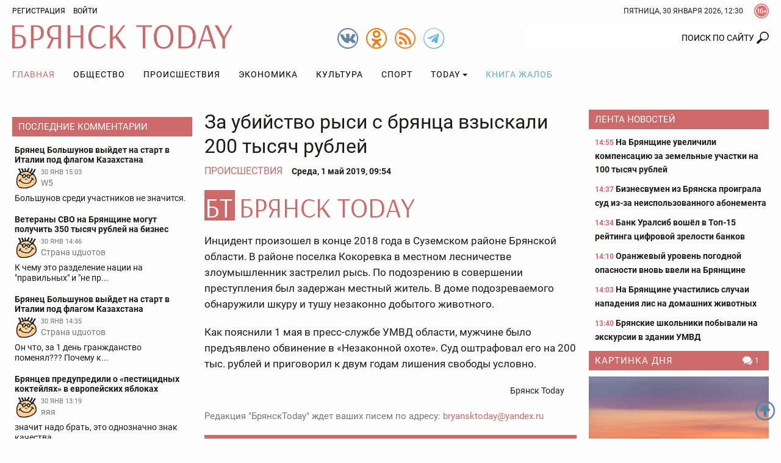

--- FILE ---
content_type: text/html; charset=UTF-8
request_url: https://bryansktoday.ru/article/97957
body_size: 25854
content:
<!DOCTYPE html>
<html lang="ru">
<head>

    <meta charset="UTF-8">
    <meta http-equiv="X-UA-Compatible" content="IE=edge">
    <meta content="https://bryansktoday.ru" name="rights">
    <meta content="width=device-width, initial-scale=1.0, maximum-scale=1.0, user-scalable=0" name="viewport">
    <meta http-equiv="Pragma" content="no-cache">
    <meta http-equiv="Expires" content="0">
 
    <meta name="csrf-param" content="_csrf">
<meta name="csrf-token" content="Y97ajMNdO8eoI2zOJLNVNNFXbA99FQtYL8CvAkBVy98LgZe7-h909sN3BKdwhABb524JZU1_SREcs-NmF2CCuw==">
    <title>За убийство рыси с брянца взыскали 200 тысяч рублей</title>
    <meta description="Также мужчина получил два года условно. Брянск - 2019-05-01">             <meta property="og:url" content="https://bryansktoday.ru/article/97957" />
     <meta property="og:title" content="За убийство рыси с брянца взыскали 200 тысяч рублей" />
     <meta property="og:type" content="article" />
     <meta property="og:description" content="Также мужчина получил два года условно" />
     <meta property="og:site_name" content="Bryansktoday" />
     <meta property="og:image" content="https://bryansktoday.ru/uploads/common/561293ad169579f5_M.jpg" />
     <meta property="og:section" content="Происшествия" />
     <meta name="keywords" content="новости брянска, брянские новости, новости брянской области, новости брянска сегодня, новости брянска сегодня онлайн, новости дня, брянские новости сегодня, новость брянская область, bryansk, главное, главная онлайн, лента новостей, брянсктодэй.ру, брянсктудей ру" />
     <meta name="image" content="https://bryansktoday.ru/uploads/common/561293ad169579f5_M.jpg" />
     <link rel="canonical" href="https://bryansktoday.ru/article/97957" />
     <link rel="amphtml" href="https://bryansktoday.ru/amp/97957" />
    
    <!-- скрипт для тизерки clickio-->

    <script src="https://yandex.ru/ads/system/header-bidding.js"></script>
    <script src="https://cdn.adfinity.pro/code/bryansktoday.ru/adfinity.js" async></script>

    <script>
        window.Ya || (window.Ya = {});
        window.yaContextCb = window.yaContextCb || [];
        window.Ya.adfoxCode || (window.Ya.adfoxCode = {});
        window.Ya.adfoxCode.hbCallbacks || (window.Ya.adfoxCode.hbCallbacks = []);
    </script>
    <script src="https://yandex.ru/ads/system/context.js" async></script>
    <link rel="preconnect" href="https://ads.betweendigital.com" crossorigin>

    <script src='https://news.2xclick.ru/loader.js' async></script>





    <style>
        *, *::before, *::after {
            box-sizing: border-box
        }

        html {
            font-family: sans-serif;
            line-height: 1.15;
            -webkit-text-size-adjust: 100%
        }

        article, aside, header, nav, section {
            display: block
        }

        body {
            margin: 0;
            font-family: "Roboto", sans-serif;
            font-size: 12pt;
            font-weight: 400;
            line-height: 1.375rem;
            color: #1c1c1b;
            text-align: left;
            background-color: #1c1c1b
        }

        h2 {
            margin-top: 0;
            margin-bottom: 20
        }

        p {
            margin-top: 0;
            margin-bottom: 20
        }

        ol, ul {
            margin-top: 0;
            margin-bottom: 1rem
        }

        ul ul {
            margin-bottom: 0
        }

        a {
            color: #CE6969;
            text-decoration: none;
            background-color: transparent
        }

        a:not([href]):not([tabindex]) {
            color: inherit;
            text-decoration: none
        }

        img {
            vertical-align: middle;
            border-style: none
        }

        svg {
            overflow: hidden;
            vertical-align: middle
        }

        label {
            display: inline-block;
            margin-bottom: 20
        }

        button {
            border-radius: 0
        }

        input, button {
            margin: 0;
            font-family: inherit;
            font-size: inherit;
            line-height: inherit
        }

        button, input {
            overflow: visible
        }

        button {
            text-transform: none
        }

        button, [type="button"], [type="submit"] {
            -webkit-appearance: button
        }

        button::-moz-focus-inner, [type="button"]::-moz-focus-inner, [type="submit"]::-moz-focus-inner {
            padding: 0;
            border-style: none
        }

        input[type="checkbox"] {
            box-sizing: border-box;
            padding: 0
        }

        ::-webkit-file-upload-button {
            font: inherit;
            -webkit-appearance: button
        }

        html {
            font-size: 12pt
        }

        body {
            background-color: #fdfdfd;
            background-size: cover;
            background-position: center top;
            background-attachment: fixed;
            color: #1c1c1b;
            font-size: 0.875rem;
            font-style: normal;
            height: 100vh;
            text-rendering: optimizeLegibility;
            width: 100%;
            -webkit-font-smoothing: antialiased;
            -moz-osx-font-smoothing: grayscale;
            -moz-font-feature-settings: 'liga', 'kern'
        }

        img {
            max-width: 100%;
            height: auto;
            margin: 0 auto
        }

        .img-responsive {
            max-width: 100%;
            height: auto
        }

        h2 {
            color: #657dbd;
            font-family: "Roboto", sans-serif;
            font-weight: 300;
            line-height: 1.25rem;
            margin-top: 0;
            margin-bottom: 1.25rem;
            position: relative
        }

        h2 {
            font-size: 1.75rem;
            font-weight: 300;
            line-height: 1.75rem
        }

        p {
            margin-bottom: 1.25rem
        }

        @media (max-width: 799.98px) {
            ul {
                padding-left: 0
            }
        }

        .container {
            width: 100%;
            padding-right: 10px;
            padding-left: 10px;
            margin-right: auto;
            margin-left: auto
        }

        @media (min-width: 576px) {
            .container {
                max-width: 576px
            }
        }

        @media (min-width: 800px) {
            .container {
                max-width: 800px
            }
        }

        @media (min-width: 992px) {
            .container {
                max-width: 992px
            }
        }

        @media (min-width: 1200px) {
            .container {
                max-width: 1180px
            }
        }

        @media (min-width: 1280px) {
            .container {
                max-width: 1260px
            }
        }

        .row {
            display: flex;
            flex-wrap: wrap;
            margin-right: -10px;
            margin-left: -10px
        }

        .col-sm-12, .col-md-4, .col-md-5, .col-md-7, .col-lg-3, .col-lg-6 {
            position: relative;
            width: 100%;
            min-height: 1px;
            padding-right: 10px;
            padding-left: 10px
        }

        @media (min-width: 576px) {
            .col-sm-12 {
                flex: 0 0 100%;
                max-width: 100%
            }
        }

        @media (min-width: 800px) {
            .col-md-4 {
                flex: 0 0 33.3333333333%;
                max-width: 33.3333333333%
            }

            .col-md-5 {
                flex: 0 0 41.6666666667%;
                max-width: 41.6666666667%
            }

            .col-md-7 {
                flex: 0 0 58.3333333333%;
                max-width: 58.3333333333%
            }
        }

        @media (min-width: 992px) {
            .col-lg-3 {
                flex: 0 0 25%;
                max-width: 25%
            }

            .col-lg-6 {
                flex: 0 0 50%;
                max-width: 50%
            }
        }

        .clearfix::after {
            display: block;
            clear: both;
            content: ""
        }

        .text-right {
            text-align: right !important
        }

        .text-center {
            text-align: center !important
        }

        @media (min-width: 992px) {
            .text-lg-left {
                text-align: left !important
            }
        }

        .header {
            margin-bottom: 20px
        }

        .header-toolbar {
            padding-top: 2px;
            padding-bottom: 2px;
            font-size: 0.75rem
        }

        .header-center {
            padding: 5px 0
        }

        #time-date {
            text-transform: uppercase;
            line-height: 32px;
            margin: 0 auto;
            vertical-align: top;
            clear: both;
            text-align: center
        }

        @media (min-width: 576px) {
            #time-date {
                float: right;
                clear: none
            }
        }

        .logo {
            background-repeat: no-repeat;
            background-size: 100%;
            width: 100%;
            max-width: 361px;
            height: 50px;
            display: inline-block;
            vertical-align: top
        }

        @media (max-width: 991px) {
            .logo {
                display: block;
                margin: 0.625rem auto 0
            }
        }

        .social {
            width: 34px;
            height: 34px;
            display: inline-block;
            margin-left: 10px;
            vertical-align: top;
            margin-top: 10px
        }

        @media (min-width: 800px) {
            .social {
                margin-top: 5px
            }
        }

        .social:first-child {
            margin-left: 0
        }

        .over16 {
            width: 24px;
            height: 24px;
            margin-left: 18px;
            margin-top: 4px;
            float: right;
            vertical-align: top
        }

        .login {
            -webkit-appearance: unset
        }

        .rating {
            display: block;
            text-transform: uppercase;
            font-size: 10px;
            color: #CE6969;
            margin: 0 auto;
            text-align: center
        }

        @media (min-width: 800px) {
            .rating {
                position: absolute;
                right: 15px;
                margin-top: -20px;
                text-align: left
            }
        }

        @media (min-width: 992px) {
            .rating {
                margin-top: -15px;
                right: 15px
            }
        }

        @media (min-width: 1200px) {
            .rating {
                margin-top: -10px;
                right: 20px
            }
        }

        @media (min-width: 1280px) {
            .rating {
                margin-top: -10px;
                right: 50px
            }
        }

        #mod_slogin {
            float: left;
            line-height: 32px
        }

        #mod_slogin .login {
            background-image: none;
            background-color: transparent;
            border: none;
            outline: none;
            margin-left: 10px;
            color: #000000;
            text-transform: uppercase
        }

        .reg {
            text-transform: uppercase;
            color: #000000
        }

        #bt-login {
            position: absolute;
            z-index: 10;
            min-width: 250px;
            padding: 10px;
            margin: 0;
            background-color: #ffffff;
            border: 2px solid #1c1c1b;
            text-align: left
        }

        #bt-login label {
            display: block;
            line-height: 0.875rem;
            font-weight: 700;
            margin-bottom: 4px;
            text-transform: uppercase
        }

        #bt-login .btn-login {
            display: block;
            margin: 1.25rem auto 0
        }

        #bt-login .pretext {
            text-transform: uppercase;
            text-align: center
        }

        #form-login-remember {
            text-transform: none
        }

        #form-login-remember input {
            position: relative;
            top: 2px
        }

        .search {
            margin: 20px 0 0
        }

        @media (min-width: 800px) {
            .search {
                margin: 5px 0 0
            }
        }

        .search .inputbox {
            height: 32px;
            padding: 6px 24px 6px 12px;
            background-color: #fff;
            border: 0px solid #ccc;
            border-radius: 2px;
            -webkit-box-shadow: none;
            box-shadow: none;
            width: 100%;
            position: relative;
            z-index: 1;
            border-top-right-radius: 0;
            border-bottom-right-radius: 0;
            text-align: right;
            line-height: 16px;
            background-position: right center;
            background-repeat: no-repeat
        }

        @media (max-width: 799px) {
            .search .inputbox {
                border: 1px solid #657dbd;
                background-position: 99% center;
                text-align: center
            }
        }

        .navbar {
            margin-top: 0px;
            margin-bottom: 0px;
            text-align: center;
            width: 100%
        }

        .navbar::after {
            display: block;
            clear: both;
            content: ""
        }

        .navbar-nav {
            list-style-type: none;
            margin-bottom: 0px;
            padding-left: 0
        }

        @media (min-width: 992px) {
            .navbar-nav {
                display: -webkit-flex;
                display: -moz-flex;
                display: -ms-flex;
                display: -o-flex;
                display: flex
            }
        }

        .navbar-nav li {
            text-transform: uppercase
        }

        .navbar-nav li:first-child > a {
            padding-left: 0
        }

        .navbar-nav li a {
            color: #000000;
            display: block;
            position: relative;
            letter-spacing: 1px;
            font-size: 14px;
            padding: 15px 5px;
            text-align: center
        }

        @media (min-width: 992px) {
            .navbar-nav li a {
                padding: 0.9375rem
            }
        }

        .navbar-nav li a.book {
            color: #55ACEE
        }

        .navbar-nav li .dropdown-menu {
            position: relative
        }

        @media (min-width: 992px) {
            .navbar-nav li .dropdown-menu {
                background-color: #ffffff;
                box-shadow: 0 6px 12px rgba(0, 0, 0, 0.175);
                border: 1px solid rgba(0, 0, 0, 0.15);
                position: absolute
            }
        }

        .navbar-nav li .dropdown-menu > li > a {
            padding: 15px
        }

        @media (min-width: 992px) {
            .navbar-nav li .dropdown-menu > li > a {
                text-align: left;
                white-space: nowrap
            }
        }

        .navbar-nav li.current a {
            background-color: transparent;
            color: #CE6969
        }

        .navbar-nav li.dropdown li {
            position: relative
        }

        .navbar-nav li.dropdown li a:after {
            display: none
        }

        .navbar-toggle {
            border: 1px solid #c2b3b3;
            background-color: transparent;
            border-radius: 0;
            float: none;
            padding: 9px 10px;
            margin-top: 0.625rem
        }

        .navbar-toggle .icon-bar {
            background-color: #c2b3b3;
            border-radius: 1px;
            display: block;
            width: 22px;
            height: 2px
        }

        .navbar-toggle .icon-bar + .icon-bar {
            margin-top: 4px
        }

        @media (min-width: 992px) {
            .navbar-toggle {
                display: none
            }
        }

        .navbar-collapse {
            -webkit-overflow-scrolling: touch;
            display: none
        }

        .navbar-collapse::after {
            display: block;
            clear: both;
            content: ""
        }

        .navbar-collapse.collapse {
            height: auto
        }

        @media (min-width: 992px) {
            .navbar-collapse.collapse {
                display: block
            }
        }

        .sr-only {
            position: absolute;
            width: 1px;
            height: 1px;
            margin: -1px;
            padding: 0;
            overflow: hidden;
            clip: rect(0, 0, 0, 0);
            border: 0
        }

        .btn, .button {
            border: none;
            display: inline-block;
            font-size: 0.75rem;
            font-weight: 400;
            line-height: 2rem;
            letter-spacing: 0rem;
            height: 2rem;
            text-align: center;
            white-space: nowrap;
            vertical-align: middle;
            text-transform: uppercase;
            border-radius: 0rem;
            padding: 0 1rem
        }

        .btn-red {
            background-color: #CE6969;
            background-image: none;
            border: 0.0625rem solid #CE6969;
            color: #fff
        }

        .form-control {
            background-color: transparent;
            background-image: none;
            box-shadow: none;
            border: 1px solid #1c1c1b;
            border-radius: 0.125rem;
            color: #1c1c1b;
            display: block;
            font-size: 1rem;
            font-weight: 500;
            line-height: 2rem;
            outline: none;
            padding: 0 0.5rem;
            text-align: left;
            width: 100%
        }

        .form-control::-ms-expand {
            background-color: transparent;
            border: 0
        }

        .form-control::-moz-placeholder {
            font-size: 0.875rem;
            font-weight: 500;
            opacity: 1
        }

        .form-control:-moz-placeholder {
            font-size: 0.875rem;
            font-weight: 500;
            opacity: 1
        }

        .form-control:-ms-input-placeholder {
            font-size: 0.875rem;
            font-weight: 500;
            opacity: 1
        }

        .form-control::-webkit-input-placeholder {
            font-size: 0.875rem;
            font-weight: 500;
            opacity: 1
        }

        .dropdown {
            position: relative
        }

        .dropdown-toggle::after {
            display: inline-block;
            width: 0;
            height: 0;
            margin-left: 4px;
            vertical-align: middle;
            content: "";
            border-top: 4px solid;
            border-right: 4px solid transparent;
            border-left: 4px solid transparent
        }

        .dropdown-menu {
            display: none;
            position: absolute;
            list-style: none;
            padding-left: 0;
            text-align: left;
            z-index: 1000
        }

        @media (max-width: 1199px) {
            .dropdown-menu {
                margin: 0 -1rem
            }
        }

        .lightboxOverlay {
            position: absolute;
            top: 0;
            left: 0;
            z-index: 9999;
            background-color: black;
            filter: progid:DXImageTransform.Microsoft.Alpha(Opacity=80);
            opacity: 0.8;
            display: none
        }

        .pagination {
            justify-content: center;
            padding-left: 0;
            list-style: none;
            margin: 1.25rem 0;
            text-align: center
        }

        @media (min-width: 576px) {
            .pagination {
                display: -webkit-flex;
                display: -moz-flex;
                display: -ms-flex;
                display: -o-flex;
                display: flex
            }
        }

        .carousel {
            position: relative
        }

        .carousel-inner {
            position: relative;
            overflow: hidden;
            margin-bottom: 0.625rem;
            width: 100%
        }

        .carousel-inner::after {
            display: block;
            clear: both;
            content: ""
        }

        .carousel-item {
            position: relative;
            display: none;
            width: 100%;
            margin-right: -100%;
            backface-visibility: hidden
        }

        .carousel-item img {
            display: block;
            margin: 0 auto
        }

        .carousel-item.active {
            display: block
        }

        .carousel-control {
            background-color: #CE6969;
            background-repeat: no-repeat;
            background-position: 5px 5px;
            display: block;
            top: 50%;
            height: 30px;
            margin-top: -15px;
            opacity: 1;
            position: absolute;
            width: 30px
        }

        .carousel-indicators {
            display: -webkit-flex;
            display: -moz-flex;
            display: -ms-flex;
            display: -o-flex;
            display: flex;
            list-style-type: none;
            padding-left: 0;
            margin: 0 -0.3125rem
        }

        .carousel-indicators-item {
            max-height: 60px;
            padding: 0 0.3125rem;
            overflow: hidden;
            width: 25%
        }

        @media (min-width: 992px) {
            .carousel-indicators-item {
                max-height: 77px
            }
        }

        .tab-content > .tab-pane.active {
            display: block;
        }

        .tab-content > .tab-pane {
            display: none
        }

        .promoTitleMain {
            position: relative;
            display: block;
            bottom: 0;
            padding: 0 0 8px;
            line-height: 24px;
            font-size: 20px;
            text-shadow: 0 0 1px #000000;
            color: #BAD2FF
        }

        .introtextMain {
            color: #ffffff;
            line-height: 20px !important;
            font-size: 16px !important;
            font-style: normal !important;
            font-weight: normal !important
        }

        .plash {
            position: absolute;
            bottom: 10px;
            background-color: rgba(54, 54, 54, 0.6);
            display: block;
            padding: 10px 10px
        }

        .promo {
            margin-bottom: 20px;
            display: none
        }

        @media (min-width: 800px) {
            .promo {
                display: -webkit-flex;
                display: -moz-flex;
                display: -ms-flex;
                display: -o-flex;
                display: flex;
                margin-bottom: 0px
            }
        }

        @media (min-width: 1200px) {
            .promo {
                flex: 0 0 75%;
                max-width: 75%
            }
        }

        .promo-lenta {
            display: none;
            position: relative;
            margin-bottom: 2.5rem
        }

        @media (min-width: 992px) {
            .promo-lenta {
                display: block
            }
        }

        @media (min-width: 1200px) {
            .promo-lenta {
                display: -webkit-flex;
                display: -moz-flex;
                display: -ms-flex;
                display: -o-flex;
                display: flex
            }
        }

        .promo-lenta::after {
            display: block;
            clear: both;
            content: ""
        }

        .promo-lenta h2 {
            margin-bottom: 0;
            margin-top: 0
        }

        .promo-lenta .newslist {
            margin-left: 10px;
            margin-bottom: 0;
            display: none
        }

        @media (min-width: 1200px) {
            .promo-lenta .newslist {
                display: block
            }
        }

        .promo-lenta .lenta {
            max-height: 385px
        }

        @media (min-width: 992px) {
            .promo-lenta .lenta {
                max-height: 373px
            }
        }

        @media (min-width: 1200px) {
            .promo-lenta .lenta {
                max-height: 373px
            }
        }

        .promo .col-md-7 {
            padding-right: 5px
        }

        .promo .col-md-7 .item {
            max-height: 330px
        }

        .promo .col-md-7 .promoImage {
            max-height: 330px;
            overflow: hidden
        }

        .promo .col-md-5 {
            padding-left: 5px
        }

        .promo .col-md-5 .item {
            max-height: 203px;
            overflow: hidden
        }

        .promo .col-md-5 .item:first-child {
            margin-bottom: 10px
        }

        @media (min-width: 1200px) {
            .promo .col-md-5 .item {
                max-height: 203px
            }
        }

        .promo .item {
            position: relative
        }

        .promo .promoTitle {
            color: #ffffff;
            display: block;
            font-size: 1rem;
            line-height: 1.375rem;
            text-shadow: 0 0 1px #000000;
            width: 100%;
            z-index: 1
        }

        .promo .promoImage {
            display: block;
            overflow: hidden;
            position: relative
        }

        .nav:before, .nav:after {
            content: " ";
            display: table
        }

        .nav:after {
            clear: both
        }

        @media (max-width: 991px) {
            .order-1 {
                order: 1
            }
        }

        @media (max-width: 991px) {
            .order-2 {
                order: 2
            }
        }

        @media (max-width: 991px) {
            .order-3 {
                order: 3
            }
        }

        .category-title {
            background-color: #CE6969;
            color: #ffffff;
            font-size: 0.9375rem;
            margin-top: 0;
            margin-bottom: 0.625rem;
            padding: 0px 5px 0 10px;
            line-height: 32px;
            text-transform: uppercase
        }

        @media (max-width: 1199px) {
            .category-title {
                font-size: 0.875rem
            }
        }

        .category-title::after {
            display: block;
            clear: both;
            content: ""
        }

        .category-title a {
            color: #ffffff;
            letter-spacing: 1px;
            display: inline;
            max-width: none;
            overflow: hidden;
            text-overflow: ellipsis;
            white-space: nowrap
        }

        .lenta {
            overflow-y: auto;
            overflow-x: hidden;
            font-size: 0.875rem;
            font-weight: bold;
            padding-left: 0.625rem
        }

        .lenta .item {
            background-image: none
        }

        .lenta .item:last-child {
            padding-bottom: 0
        }

        .lenta .item + .item {
            margin-top: 0.9375rem
        }

        .lenta .promoTitle {
            color: #1c1c1b;
            padding-left: 0;
            line-height: 1.25rem
        }

        .lenta .DateCreated {
            font-size: 0.75rem;
            color: #CE6969
        }

        .lenta::-webkit-scrollbar-track {
            -webkit-box-shadow: inset 0 0 6px transprentize(#1c1c1b, 0.7);
            background-color: #F5F5F5
        }

        .lenta::-webkit-scrollbar {
            width: 12px;
            background-color: #F5F5F5
        }

        .lenta::-webkit-scrollbar-thumb {
            -webkit-box-shadow: inset 0 0 6px transprentize(#1c1c1b, 0.7);
            background-color: #555;
            background-color: #1c1c1b
        }

        .slogin-buttons {
            display: -webkit-flex;
            display: -moz-flex;
            display: -ms-flex;
            display: -o-flex;
            display: flex;
            flex-wrap: wrap;
            justify-content: center;
            text-align: center
        }

        .slogin-buttons::after {
            display: block;
            clear: both;
            content: ""
        }

        .slogin-buttons .slogin-buttons-item {
            float: left;
            display: block;
            margin: 0px 5px 5px 0;
            height: 32px;
            width: 32px
        }

        .a-d-v {
            overflow: hidden
        }

        .a-d-v img {
            display: block;
            max-width: 100%;
            margin: 0 auto
        }

        .a-d-v a {
            display: block;
            text-align: center
        }

        .aside {
            margin-bottom: 1.25rem
        }

        @media (min-width: 1200px) {
            .aside {
                margin-bottom: 2.5rem
            }
        }

        .module .item {
            text-align: center
        }

        .module .item + .item {
            margin-top: 0.625rem
        }

        @media (min-width: 992px) {
            .module .item {
                text-align: left
            }
        }

        .module a.title {
            color: #1c1c1b;
            display: block;
            font-size: 0.875rem;
            font-weight: 700;
            line-height: 16px;
            margin: 5px 0 0;
            text-align: center
        }

        @media (min-width: 992px) {
            .module a.title {
                text-align: left
            }
        }

        .module .image {
            display: block;
            margin: 0px auto;
            text-align: center
        }

        .hits {
            background-repeat: no-repeat;
            background-position: left center;
            font-size: 0.75rem;
            padding-left: 16px
        }

        .category-title .hits {
            float: right;
            padding-left: 20px
        }

        .comments-value {
            background-repeat: no-repeat;
            background-position: left center;
            color: #1c1c1b;
            padding-left: 16px;
            font-size: 0.75rem
        }

        .category-title .comments-value {
            color: #ffffff;
            float: right;
            padding: 0 10px 0 20px
        }

        .jcomments-latest {
            margin-bottom: 0;
            padding-left: 0px;
            list-style: none
        }

        .jcomments-latest .title {
            display: block;
            font-size: 0.875rem;
            font-weight: 700;
            line-height: 1rem;
            color: #1c1c1b;
            padding: 0px 0px 4px
        }

        .jcomments-latest img {
            border: 1px solid #ffffff;
            width: 38px;
            height: 38px;
            margin: 0 5px 5px 0;
            float: left
        }

        .jcomments-latest .author {
            margin: 0 10px 0 0;
            display: block;
            overflow-x: hidden;
            line-height: 17px;
            color: #777;
            vertical-align: top
        }

        .jcomments-latest .date {
            vertical-align: top;
            color: #777;
            display: block;
            margin: 0px 0 0 0;
            font-size: 10.5px;
            line-height: 18px
        }

        .jcomments-latest .comment {
            color: #1c1c1b;
            line-height: 17px;
            clear: both;
            display: block;
            overflow: hidden
        }

        .jcomments-latest .items {
            padding: 4px;
            display: block
        }

        .jcomments-latest .items + .items {
            margin-top: 0.625rem
        }

        .tabpanel-social .tab-pane div {
            margin: 0 auto;
            width: 100%;
            min-width: 100%;
        }

        .itemList-item {
            display: flex;
            flex-wrap: wrap;
            margin-bottom: 40px;
            position: relative
        }

        .itemList-item::after {
            display: block;
            clear: both;
            content: ""
        }

        @media (min-width: 576px) {
            .itemList-item {
                display: block
            }
        }

        .itemList-item .title {
            color: #1c1c1b;
            display: block;
            font-size: 1rem;
            font-weight: 700;
            order: 1;
            overflow: hidden;
            line-height: 1.125rem;
            text-align: center;
            width: 100%
        }

        @media (min-width: 576px) {
            .itemList-item .title {
                display: inline;
                line-height: 1.375rem;
                text-align: left
            }
        }

        .itemList .category {
            color: #1c1c1b;
            display: block;
            line-height: 1.125rem;
            text-align: center;
            text-transform: uppercase
        }

        @media (min-width: 576px) {
            .itemList .category {
                display: inline;
                padding: 0px 6px 0 0;
                text-align: left
            }
        }

        .itemList .comments-value {
            font-size: 0.75rem;
            padding: 0 10px 0 20px
        }

        @media (min-width: 576px) {
            .itemList .comments-value {
                float: right
            }
        }

        .itemList .hits {
            font-size: 0.75rem;
            padding-left: 20px;
            margin-right: 10px
        }

        @media (min-width: 576px) {
            .itemList .hits {
                float: right;
                margin-right: 0
            }
        }

        .itemList .DateCreated {
            margin-right: 10px
        }

        @media (min-width: 576px) {
            .itemList .DateCreated {
                margin-right: 0
            }
        }

        .itemList .info {
            color: #898989;
            order: 4;
            text-align: center;
            width: 100%
        }

        @media (min-width: 576px) {
            .itemList .info {
                color: inherit;
                text-align: left
            }
        }

        .itemList .image {
            display: block;
            overflow: hidden;
            order: 2;
            position: relative;
            width: 100%
        }

        @media (min-width: 576px) {
            .itemList .image {
                float: left;
                max-width: 33.3333333333%;
                margin-right: 1.25rem
            }
        }

        @media (min-width: 800px) {
            .itemList .image {
                max-width: 25%
            }
        }

        @media (min-width: 992px) {
            .itemList .image {
                max-width: 33.3333333333%
            }
        }

        @media (min-width: 1200px) {
            .itemList .image {
                max-height: 106px
            }
        }

        .itemList .image img {
            display: block;
            margin: 0 auto
        }

        .itemList .introText {
            order: 3;
            text-align: center;
            width: 100%;
            line-height: 16px;
            margin-bottom: 8px
        }

        @media (min-width: 576px) {
            .itemList .introText {
                line-height: 20px;
                margin-bottom: 0;
                text-align: left
            }
        }

        @media only screen and (min-width: 992px) {
            #scroller {
                position: fixed;
                bottom: 30px;
                right: 10px;
                background-size: 32px;
                background-repeat: no-repeat;
                background-position: center;
                width: 32px;
                height: 32px;
                display: none
            }
        }

        .collapse {
            display: none
        }

        .tab-pane iframe {
            width: 100%;
        }

        @media (max-width: 575px) {
            .itemList-item--inner {
                background-image: linear-gradient(rgba(255, 255, 255, 0) 0, rgba(203, 211, 231, 0.6) 16%, rgba(101, 125, 189, 0.8));
                display: -webkit-flex;
                display: -moz-flex;
                display: -ms-flex;
                display: -o-flex;
                display: flex;
                flex-wrap: wrap;
                position: absolute;
                padding-top: 40px;
                padding-bottom: 10px;
                bottom: 0;
                z-index:9999;
            }
        }

        .aside {
            margin-bottom: 0.75rem !important;
        }
    </style>
    <link rel="apple-touch-icon" sizes="180x180" href="/apple-touch-icon.png">
    <link rel="icon" type="image/png" sizes="32x32" href="/favicon-32x32.png">
    <link rel="icon" type="image/png" sizes="16x16" href="/favicon-16x16.png">
    <link rel="manifest" href="/site.webmanifest">
    <link rel="mask-icon" href="/safari-pinned-tab.svg" color="#ce6969">
    <meta name="msapplication-TileColor" content="#ffffff">
    <meta name="msapplication-TileImage" content="/mstile-144x144.png">
    <meta name="theme-color" content="#ffffff">

    <!-- HTML5 shim and Respond.js IE8 support of HTML5 elements and media queries -->
    <!--[if lt IE 9]>
    <script src="https://oss.maxcdn.com/html5shiv/3.7.2/html5shiv.min.js"></script>
    <script src="https://oss.maxcdn.com/respond/1.4.2/respond.min.js"></script>
    <![endif]-->

    <meta name="google-site-verification" content="google-site-verification: googledd3b01aeef2e4349.html" />
    <meta name="google-site-verification" content="google-site-verification: googlebdac865687fd8906.html" />
    <meta name="google-site-verification" content="google-site-verification: googlef0a52387b54d9cc6.html" />
    <meta name="yandex-verification" content="Verification: 7a9a4bbf777c529d" />
    <meta name="yandex-verification" content="Verification: 734d6ad7a6c4769f" />
    <meta name="yandex-verification" content="6d37575ebaf313e3" />

    <link rel="alternate" type="application/rss+xml" title="RSS" href="https://bryansktoday.ru/export/rss" />



    



</head>

<body class="device-ios-no device-android-no device-mobile-no device-table-no">



<div id="vk_api_transport"></div>
<script type="text/javascript">
window.vkAsyncInit = function() {
    VK.Widgets.Group("vk_groups", {mode: 0, width: "auto", height: "300", color1: 'FFFFFF', color2: '2B587A', color3: '5B7FA6'}, 47294518);
};

setTimeout(function() {
    var el = document.createElement("script");
    el.type = "text/javascript";
    el.src = "https://vk.com/js/api/openapi.js?168";
    el.async = true;
    document.getElementById("vk_api_transport").appendChild(el);
}, 7000);
</script>
<script>
    if (window.innerWidth < 800) {

        window.yaContextCb.push(()=>{
            Ya.Context.AdvManager.render({
                type: 'fullscreen',
                blockId: 'R-A-107386-39'
            })
        })



    }
</script>
<script>
    // var r = (Math.random()*10000000000).toFixed(0);
    // var s = document.createElement('script');
    // s.src = "//ads.betweendigital.com/sspmatch-js?p=42565&randsalt="+r;
    // s.async = true;
    // document.body.appendChild(s);
</script>


<style>
    .mobileshow {display: none;}

    blockquote {
        padding-left: 1rem;
        font-style: italic;
        border-left: 3px solid #ccc;
    }

    @media (max-width: 800px) {
        .mobileshow {display: block;}
    }

    #adv_mid_0 {padding-bottom: 16px;}
    #adv_mid_a {padding-bottom: 16px;}
    .social.tg {
        background-image: url(/icons/tg.png)
    }

</style>









<div class="container">
        </div>

<header class="header">
    <div class="header-toolbar">
        <div class="container clearfix">
            <div id="mod_slogin">
                                    <div class="text-right">
                        <a class="reg" rel="nofollow" href="/registration" title="Регистрация">Регистрация</a>
                        <a id="login-button" type="button" class="login" data-toggle="collapse" aria-expanded="false" aria-controls="bt-login"
                           onclick="$('#bt-login').toggleClass('in');" rel="nofollow">Войти</a>
                    </div>

                    <div id="bt-login" class="collapse">
                        

                        <form action="/site/login" method="post" id="login-form">
                            <p id="form-login-username">
                                <label for="modlgn-username">Логин</label>
                                <input id="modlgn-username" type="text" name="LoginForm[email]" class="form-control" size="18">
                            </p>
                            <p id="form-login-password">
                                <label for="modlgn-passwd">Пароль</label>
                                <input id="modlgn-passwd" type="password" name="LoginForm[password]" class="form-control" size="18">
                            </p>
                            <label id="form-login-remember" for="modlgn-remember">
                                <input id="modlgn-remember" type="checkbox" name="remember" class="inputbox" value="yes">
                                Запомнить меня
                            </label>
                            <input type="submit" name="Submit" class="button btn-login btn-red" value="Войти">
                            <input type="hidden" name="option" value="com_users">
                            <input type="hidden" name="task" value="user.login">
                            <input type="hidden" name="return" value="aW5kZXgucGhwP29wdGlvbj1jb21fazImSXRlbWlkPTI0OSZpZD0mbGF5b3V0PWNhdGVnb3J5JnRhc2s9JnZpZXc9aXRlbWxpc3Q=">
                            <input type="hidden" name="6250c424e219180e9ca228e44940dc09" value="1">
                                                    </form>
                    </div>
                            </div>
            <div class="over16" title="Сайт может содержать контент, запрещенный к просмотру лицам до 16 лет."></div>


            <div id="time-date">
                Пятница, 30 январь 2026, 15:30            </div>
        </div>
            </div>
    <div class="header-center">
        <div class="container">
            <div class="row">
                                <div class="col-sm-12 col-md-4 text-center text-lg-left"><a class="logo" href="/"><svg xmlns="http://www.w3.org/2000/svg" viewBox="0 0 361 38.52"><path d="M18.89 3.28H4.38v12.33H8.7c8.58 0 13.87 3.45 13.87 10.76S18 38 9 38H0V.52h18.89zM4.38 18v17.41h4.43c6.22 0 9.33-2.76 9.33-8.92S14.68 18 8.7 18zM30.69.52h9c7.54 0 12.15 3.91 12.15 11.86 0 9.33-6.28 12.44-12 12.44h-4.78V38h-4.37zm4.37 2.53V22.4h4.09c4.38 0 8.06-2.19 8.06-9.85 0-6.68-3.05-9.5-8-9.5zM79.8 38h-4.32V22.86h-7.42L61.09 38h-4.44l7.72-15.61C60.51 21.13 57 17.74 57 11.86 57 4.32 62.35.52 67.82.52h12zM68 20.15h7.48V3.05H68c-3.11 0-6.68 3-6.68 8.64s3.28 8.46 6.68 8.46zM116.59 38h-4.37V20H95.11v18h-4.37V.52h4.37v16.81h17.11V.52h4.37zM141.41 2.88c-7.32 0-11.92 5.53-11.92 16.58s4.72 16.18 12.26 16.18A12.8 12.8 0 0 0 152.12 30l1.61 1.84a14.36 14.36 0 0 1-12.5 6.68c-10.36 0-16.41-7.14-16.41-18.94C124.82 7.6 131.16 0 141 0a23.24 23.24 0 0 1 11 3.17l-.51 2.76s-5.02-3.05-10.08-3.05zM160.29.52h4.38V20.9l4.55-4L181.83.52h3.51l-13.13 16.7L187.12 38h-5.47L169 20.56l-4.32 3.62V38h-4.38zM229 3.28h-10.73V38h-4.38V3.28h-10.65V.52H229zM248.15 38.52c-10.08 0-16-7.31-16-19.23S238.07 0 248.15 0s16.12 7.43 16.12 19.29-5.98 19.23-16.12 19.23zm0-35.76c-7.25 0-11.34 5.82-11.34 16.53s4 16.47 11.34 16.47 11.46-5.7 11.46-16.47-4.15-16.53-11.46-16.53zM272.45.52h11.4c10.65 0 17 6.56 17 18.83s-6.17 18.6-17 18.6h-11.4zm4.37 2.76v31.9h7.09c7.94 0 12.2-4.95 12.2-15.83s-4.26-16.07-12.26-16.07zM321.73.52L334.11 38h-4.55l-3.91-11.52H311L307.05 38H304L316.61.52zm-10 23.55h13.17l-6.51-20.21zM336.93.52l10.31 18.42L357.49.52H361l-12.21 21.65V38h-4.37V22.46L332 .52z" fill="#ce6969"/></svg></a>
                                  </div>
                <div class="col-sm-12 col-md-4 text-center">
                    <a href="https://vk.com/bryansktoday" class="social vk"></a>
                   
                                        <a href="https://ok.ru/bryansktoday" class="social ok"></a>
                    <a rel="nofollow noopener" href="https://feedburner.google.com/fb/a/mailverify?uri=Bryansktoday&amp;loc=ru_RU" class="social feed"></a>
                    <a rel="nofollow noopener" href="https://t.me/bryansktodaynews" class="social tg"></a>
                </div>
                <div class="col-sm-12 col-md-4">
                    <div class="search">
                        <form action="/search" method="get" autocomplete="off" class="k2SearchBlockForm">

                            <input type="text" value="ПОИСК ПО САЙТУ" name="text" maxlength="50" size="50" alt="Искать" class="inputbox" onblur="if(this.value==&#39;&#39;) this.value=&#39;ПОИСК ПО САЙТУ&#39;;" onfocus="if(this.value==&#39;ПОИСК ПО САЙТУ&#39;) this.value=&#39;&#39;;">

                                                    </form>
                    </div>

                </div>
            </div>
        </div>
    </div>
    <div class="menu-bg">
        <div class="container">
            <nav class="navbar">
                <button type="button" class="navbar-toggle collapsed" data-toggle="collapse" data-target="#main-menu">
                    <span class="sr-only">Toggle navigation</span>
                    <span class="icon-bar"></span>
                    <span class="icon-bar"></span>
                    <span class="icon-bar"></span>
                </button>
                <div class="collapse navbar-collapse" id="main-menu">
                    <ul class="menu nav navbar-nav">
                        <li class=" current active"><a href="/">Главная</a></li>
                        <li class=""><a href="/society">Общество</a></li>
                        <li class=""><a href="/incidents">Происшествия</a></li>
                        <li class=""><a href="/economics">Экономика</a></li>
                        <li class=""><a href="/culture">Культура</a></li>
                        <li class=""><a href="/sport">Спорт</a></li>
                        <li class="dropdown parent">
                            <a class="dropdown-toggle" href="#" data-toggle="dropdown" role="button" aria-expanded="false">TODAY</a>
                            <ul class="dropdown-menu" role="menu">
                                <li class=""><a href="/bestblog">Блоги</a></li>
                                <li class=""><a href="/dayvideo">Видео дня</a></li>
                                <li class=""><a href="/pictureofday">Картинка дня</a></li>
                                <li class=""><a href="/opros-dnya">Опрос дня</a></li>
                                <li class=""><a href="/company-news">Новости компаний</a></li>
                                <li class=""><a href="/planet">Новости планеты</a></li>
                            </ul></li>
                        <li class="">
                            <a class=" book" href="/kniga-zhalob">Книга жалоб</a>
                        </li>
                    </ul>
                </div>
            </nav>
        </div>
    </div>
</header>


<div class="container">

    
        
        
        
        
        
        
        
                    <aside class="aside  left-first-bnr a-d-v">
                <div class="a-d-v">
                    <!-- adv_left_7 -->
                    <!-- Yandex.RTB R-A-107386-44 -->
<div id="yandex_rtb_R-A-107386-44"></div>
<script>
window.yaContextCb.push(() => {
    Ya.Context.AdvManager.render({
        "blockId": "R-A-107386-44",
        "renderTo": "yandex_rtb_R-A-107386-44"
    })
})
</script>
                </div>
            </aside>
        

    

    <div class="row">

                    <div class="col-lg-3 order-2">
                <!-- adv_left_0 -->
                                    <aside class="aside  left-first-bnr a-d-v">
                        <div class="a-d-v">
                            <!--yandex_bryansktoday-->
<!--Площадка: bryansktoday.ru / * / *-->
<!--Тип баннера: L_1-->
<!--Расположение: <верх страницы>-->
<div id="adfox_16213302283456589"></div>
<script>
    window.Ya.adfoxCode.create({
        ownerId: 311898,
        containerId: 'adfox_16213302283456589',
        params: {
            pp: 'g',
            ps: 'dqua',
            p2: 'hfga'
        }
    });
</script>
                        </div>
                    </aside>
                
                <!-- adv_left_1 -->
                
                                    <aside class="aside module">
                        <div class="category-title">
                            Последние комментарии
                        </div>

                        <div class="jcomments-latest lastcomment">
                            <a class="items left" href="/article/257270">
    <span class="title">Брянец Большунов выйдет на старт в Италии под флагом Казахстана</span>

    <img src="https://bryansktoday.ru/images/unknownuser2.png" alt="W5">
    <span class="date"><span class="">30 ЯНВ 15:03</span></span>

    <span class="author">W5</span>


		<span class="comment">Большунов среди участников не значится.        </span>
</a>
<a class="items left" href="/article/257267">
    <span class="title">Ветераны СВО на Брянщине могут получить 350 тысяч рублей на бизнес</span>

    <img src="https://bryansktoday.ru/images/unknownuser2.png" alt="Cтpaнa uдuoтoв">
    <span class="date"><span class="">30 ЯНВ 14:46</span></span>

    <span class="author">Cтpaнa uдuoтoв</span>


		<span class="comment">К  чему  это  разделение  нации  на  "правильных"  и  "не пр...        </span>
</a>
<a class="items left" href="/article/257270">
    <span class="title">Брянец Большунов выйдет на старт в Италии под флагом Казахстана</span>

    <img src="https://bryansktoday.ru/images/unknownuser2.png" alt="Cтpaнa uдuoтoв">
    <span class="date"><span class="">30 ЯНВ 14:35</span></span>

    <span class="author">Cтpaнa uдuoтoв</span>


		<span class="comment"> Он  что,  за  1  день  гранжданство  поменял???   Почему  к...        </span>
</a>
<a class="items left" href="/article/257226">
    <span class="title">Брянцев предупредили о «пестицидных коктейлях» в европейских яблоках</span>

    <img src="https://bryansktoday.ru/images/unknownuser2.png" alt="яяя">
    <span class="date"><span class="">30 ЯНВ 13:19</span></span>

    <span class="author">яяя</span>


		<span class="comment">значит надо брать, это однозначно знак качества...        </span>
</a>
<a class="items left" href="/article/257242">
    <span class="title">За минувшие сутки на брянские дороги высыпали 3600 тонн песка и соли</span>

    <img src="https://bryansktoday.ru/images/unknownuser2.png" alt="яяя">
    <span class="date"><span class="">30 ЯНВ 13:15</span></span>

    <span class="author">яяя</span>


		<span class="comment">лучше дайте информацию, сколько билетов на Долину продано...        </span>
</a>
                        </div>
                    </aside>
                

                                    <aside class="aside module mostpop">
                        <div class="category-title">Самое популярное</div>
                        <div class="">
                            <div class="item">
    <a class="title" href="/article/256883">
        Брянцам назвали необходимый стаж и пенсионные коэффициенты для выхода на пенсию</a>
<!--    <div class="hits"></div>-->
</div><div class="item">
    <a class="title" href="/article/256902">
        Работа фотографа из Брянска вошла в выставку лучших снимков России «ФОТО ГОДА»</a>
<!--    <div class="hits"></div>-->
</div><div class="item">
    <a class="title" href="/article/256851">
        ЧП на Десне в Брянске: поиск детей начали на противоположном берегу</a>
<!--    <div class="hits"></div>-->
</div>                        </div>
                    </aside>
                
                                    <aside class="aside  left-first-bnr a-d-v">
                        <div class="a-d-v">
                            <!-- adv_left_4 -->
                            <!-- Yandex.RTB R-A-107386-46 -->
<div id="yandex_rtb_R-A-107386-46"></div>
<script>
window.yaContextCb.push(() => {
    Ya.Context.AdvManager.render({
        "blockId": "R-A-107386-46",
        "renderTo": "yandex_rtb_R-A-107386-46"
    })
})
</script>
                        </div>
                    </aside>
                

                                    <aside class="aside  left-first-bnr a-d-v">
                        <div class="a-d-v">
                            <!-- adv_left_5 -->
                            <!-- Yandex.RTB R-A-107386-47 -->
<div id="yandex_rtb_R-A-107386-47"></div>
<script>
window.yaContextCb.push(() => {
    Ya.Context.AdvManager.render({
        "blockId": "R-A-107386-47",
        "renderTo": "yandex_rtb_R-A-107386-47"
    })
})
</script>                        </div>
                    </aside>
                

                
                                    <aside class="aside  left-first-bnr a-d-v">
                        <div class="a-d-v">
                            <!-- adv_left_7 -->
                            <!-- Yandex.RTB R-A-107386-44 -->
<div id="yandex_rtb_R-A-107386-44"></div>
<script>
window.yaContextCb.push(() => {
    Ya.Context.AdvManager.render({
        "blockId": "R-A-107386-44",
        "renderTo": "yandex_rtb_R-A-107386-44"
    })
})
</script>
                        </div>
                    </aside>
                


            </div>
        
                <div class="col-lg-6 order-1">
            <section class="itemView">

    <article itemscope="" itemtype="http://schema.org/NewsArticle" class="">
        <style>
    .mobileshow {display: none;}



    @media (max-width: 800px) {
        .mobileshow {display: block;}
    }



    #adv_mid_0 {padding-bottom: 16px;}
</style>
<header itemscope itemtype="http://schema.org/NewsArticle">
    <h1 itemprop="headline" class="itemTitle">За убийство рыси с брянца взыскали 200 тысяч рублей</h1>
    <meta itemprop="inLanguage" content="ru-RU">

    <div class="itemCategory"><a href="/incidents">Происшествия</a></div>

    <time itemprop="datePublished" content="2019-05-01T09:54:19.000+03:00"
          datetime="2019-05-01T09:54:19.000+03:00" class="itemDateCreated">
        Среда, 1 май 2019, 09:54    </time>

    <time datetime="2019-05-01 09:54:19" itemprop="dateModified"></time>

    
            <figure>
            <a class="itemImage" data-lightbox="img" rel="{handler: 'image'}"
               href="/uploads/common/561293ad169579f5_XL.jpg"
               data-title="За убийство рыси с брянца взыскали 200 тысяч рублей"
               title="За убийство рыси с брянца взыскали 200 тысяч рублей"
               itemscope itemtype="http://schema.org/ImageObject">
                <img itemprop="image" class="img-responsive"
                     src="/uploads/common/561293ad169579f5_XL.jpg"
                     alt="За убийство рыси с брянца взыскали 200 тысяч рублей">
            </a>
        </figure>
    </header>



<div class="itemFullText" itemprop="articleBody">
    <p>Инцидент произошел в конце 2018 года в Суземском районе Брянской области. В районе поселка Кокоревка в местном лесничестве злоумышленник застрелил рысь. По подозрению в совершении преступления был задержан местный житель. В доме подозреваемого обнаружили шкуру и тушу незаконно добытого животного.</p>
<p>Как пояснили 1 мая в пресс-службе УМВД области, мужчине было предъявлено обвинение в &laquo;Незаконной охоте&raquo;. Суд оштрафовал его на 200 тыс. рублей и приговорил к двум годам лишения свободы условно.</p></div>

<div style="text-align: right; padding-bottom: 20px; margin-right: 20px;">
    Брянск Today</div>

<div itemprop="author" itemscope="" itemtype="http://schema.org/Person" style="position: absolute;left: -9999px;">
    <span itemprop="name"> Брянск Today</span>
</div>

<div itemprop="publisher" itemscope="" itemtype="https://schema.org/Organization">
    <div itemprop="logo" itemscope="" itemtype="https://schema.org/ImageObject">
        <img itemprop="url image" src="https://bryansktoday.ru/templates/jblank/images/logo.png"
             style="display:none;">
        <meta itemprop="width" content="359">
        <meta itemprop="height" content="39">
    </div>
    <meta itemprop="name" content="Сетевое издание «БрянскToday»">
    <meta itemprop="address" content="Брянск">
    <meta itemprop="telephone" content="+7 929-023-11-92">
</div>

<meta itemscope="" itemprop="mainEntityOfPage" itemtype="https://schema.org/WebPage"
      itemid="/article/97957"
      content="За убийство рыси с брянца взыскали 200 тысяч рублей">

    </article>

    <div class="addthis_inline_share_toolbox"></div>


    <script type="text/javascript" src="//s7.addthis.com/js/300/addthis_widget.js#pubid=ra-600c4dca23443e82"></script>



    <div class="email-for-user">Редакция "БрянскToday" ждет ваших писем по адресу:
        <a href="mailto:bryansktoday@yandex.ru?subject=from bryansktoday.ru">bryansktoday@yandex.ru</a>
    </div>

    <a class="zen" href="https://zen.yandex.ru/bryansktoday"> Подписывайтесь на «БрянскToday» в Яндекс.Дзен. Будьте в курсе дневных новостей</a>



        

        <div class="itemRelated">
        <h4 class="title">Похожие материалы </h4>

            
    </div>
    
            <div class="a-d-v" style="text-align: center;">
            
<div id="adfox_17019591327491203"></div>
<script>
    function createAd2() {
        var params = {
            pp: 'g',
            ps: 'dqua',
            p2: 'isto'
        };

        Ya.adfoxCode.create({
            ownerId: 311898,
            containerId: 'adfox_17019591327491203',
            params: params
        });
    }

    window.yaContextCb.push(createAd2);

   
</script>

<div id="adfox_170195913274912031"></div>
<script>
    function createAd3() {
        var params = {
            pp: 'g',
            ps: 'dqua',
            p2: 'istr' 
        };

        Ya.adfoxCode.create({
            ownerId: 311898,
            containerId: 'adfox_170195913274912031',
            params: params
        });
    }

  if (window.innerWidth < 800 ) { window.yaContextCb.push(createAd3);}

   
</script>


<!--AdFox START-->
<!--yandex_bryansktoday-->
<!--Площадка: bryansktoday.ru / * / *-->
<!--Тип баннера: tizer_2D-->
<!--Расположение: верх страницы-->
<div id="adfox_170195917253636321"></div>
<script>
    window.yaContextCb.push(()=>{
        Ya.adfoxCode.create({
            ownerId: 311898,
            containerId: 'adfox_170195917253636321',
            params: {
                pp: 'g',
                ps: 'dqua',
                p2: 'istp'
            }
        })
    })
</script>        </div>
    
    



    <div id="jc">
                <h4 class="title" id="addcomment">Добавить комментарий</h4>
        <div class="comments-policy">Оставляя свой комментарий, Вы соглашаетесь с
            <a  data-toggle="collapse"
                href="#collapseRule"
                aria-expanded="false"
                aria-controls="collapseRule">правилами</a>
            добавления комментариев.
            <div class="collapse" id="collapseRule">
                <div class="well">
                    <ul>
                        <li>Содержание комментариев на опубликованные материалы является мнением лиц их написавших, и не
                            является мнением администрации сайта.
                        </li>
                        <li>Каждый автор комментария несет полную ответственность за размещенную им информацию в
                            соответствии с законодательством Российской Федерации, а также соглашается с тем, что
                            комментарии, размещаемые им на сайте, будут доступны для других пользователей, как
                            непосредственно на сайте, так и путем воспроизведения различными техническими средствами со
                            ссылкой на первоначальный источник.
                        </li>
                        <li>Администрация сайта оставляет за собой право удалить комментарии пользователей без
                            предупреждения и объяснения причин, если в них содержатся:
                        </li>
                        <ul>
                            <li><em>прямые или косвенные нецензурные и грубые выражения, оскорбления публичных фигур,
                                    оскорбления и принижения других участников комментирования, их родных или
                                    близких;</em></li>
                            <li><em>призывы к нарушению действующего законодательства, высказывания расистского
                                    характера, разжигание межнациональной и религиозной розни, а также всего того, что
                                    попадает под действие Уголовного Кодекса РФ;</em></li>
                            <li><em>малосодержательная или бессмысленная информация;</em></li>
                            <li><em>реклама или спам;</em></li>
                            <li><em>большие цитаты;</em></li>
                            <li><em>сообщения транслитом или заглавными буквами за исключением всего того, что пишется
                                    заглавными буквами в соответствии с нормами русского языка;</em></li>
                            <li><span style="text-decoration: underline;"><em>ссылки на материалы, не имеющие отношения к теме комментируемой статьи, а также ссылки, оставленные в целях "накручивания трафика";</em></span>
                            </li>
                            <li><em>номера телефонов, icq или адреса email.</em></li>
                        </ul>
                        <li>Администрация сайта не несет ответственности за содержание комментариев.</li>
                        <li>Запрещается использование "гостями" сайта "Имен" (Никнеймов), которые вводят в заблуждение
                            других пользователей, о причастности человека, оставившего комментарий, к "команде сайта".
                            Например, администратор, админ, руководитель сайта и другие. Все комментарии от лица под
                            такими именами (Никнеймами) будут удалены. а пользователь заблокирован.
                        </li>
                        <li>Администрация сайта может ограничить доступ к сайту пользователей с определёнными
                            IP-адресами (диапазонами адресов), вслучае если посчитает это нужным.
                        </li>
                        <li>Все комментарии публикуются без премодерации.
                        </li>
                    </ul>
                </div>
            </div>
        </div>

        <a id="addcomments" href="#addcomments"></a>
        <form class="clearfix" id="comments-form" name="comments-form" action="javascript:void(null);">
                <div class="form-group">
                    <label class="comments-form-name" for="comments-form-name">Имя (обязательное)</label>
                    <input class="form-control" id="comments-form-name" type="text" name="name"  maxlength="20"
                           tabindex="1"                            value="">
                </div>
                <div class="form-group">
                    <span class="bbcode" style="display: block;">
                        <a href="#" onclick="commentz.formatComment('[b]','[/b]','Введите текст для форматирования');return false;"
                           id="bbcode-b" title="Жирный" class="bbcode-item bbcode-b" style="display: block;"></a>
                        <a onclick="commentz.formatComment('[i]','[/i]','Введите текст для форматирования');return false;"
                           href="#" id="bbcode-item bbcode-i" title="Курсив" class="bbcode-item bbcode-i" style="display: block;"></a>
                        <a href="#" onclick="commentz.formatComment('[u]','[/u]','Введите текст для форматирования');return false;"
                           title="Подчеркнутый" class="bbcode-item bbcode-u" style="display: block;"></a>
                        <a href="#" onclick="commentz.formatComment('[s]','[/s]','Введите текст для форматирования');return false;"
                           id="bbcode-item bbcode-s" title="Зачеркнутый" class="bbcode-item bbcode-s" style="display: block;"></a>
                        <a href="#" onclick="commentz.formatComment('[img]','[/img]','Введите полный URL изображения');return false;"
                           id="bbcode-item bbcode-img" title="Изображение" class="bbcode-item bbcode-img" style="display: block;"></a>
                        <a href="#" onclick="commentz.formatComment('[url]','[/url]','Введите полный URL ссылки');return false;"
                           id="bbcode-item bbcode-url" title="Ссылка" class="bbcode-item bbcode-url" style="display: block;"></a>
                        <a href="#" onclick="commentz.formatComment('[quote]','[/quote]');return false;"
                           id="bbcode-item bbcode-quote" title="Цитата" class="bbcode-item bbcode-quote" style="display: block;"></a>
                        <a href="#" onclick="commentz.formatComment('[youtube]','[/youtube]','Для вставки видео использовать ссылку как в примере - http://www.youtube.com/watch?v=2I0gyegDiA0');return false;"
                           id="custombbcode1" title="YouTube Video" class="bbcode-item bbcode-youtube" style="display: block;"></a>
                        <!--a href="#" class="bbcode-smile" style="display: block;"></a-->
                    </span>
                    <textarea class="form-control" id="comments-form-comment" name="comment" tabindex="5"></textarea>
                    <!--div class="grippie"><span class="counter">Осталось: <span id="estimate_chars">1500</span>  символов</span></div-->
                </div>
                                    <div class="g-recaptcha" data-sitekey="6Ldh1FMUAAAAAAIUZzQpNUFaloRLJXegL_q4vEsh"></div>
                                <a class="button btn-green comments-form-buttons" href="#" tabindex="7"
                    onclick="commentz.saveComment();return false;"
                    title="Отправить (Ctrl+Enter)">Отправить
                </a>



<!--                <div class="captchafield form-inline">-->
<!--                    <div class="form-group">-->
<!--                        <img class="captcha" onclick="jcomments.clear('captcha');" id="comments-form-captcha-image"-->
<!--                             src="https://bryansktoday.ru/index.php?option=com_jcomments&amp;task=captcha&amp;format=raw&amp;ac=58962"-->
<!--                             width="121" height="60" alt="Защитный код">-->
<!---->
<!--                    </div>-->
<!--                    <div class="form-group">-->
<!--                        <div class="input-group">-->
<!--                            <input class="form-control" id="comments-form-captcha" type="text" name="captcha_refid"-->
<!--                                   value="" size="5" tabindex="6">-->
<!--                            <span class="input-group-btn">-->
<!--					<a class="button captcha" onclick="jcomments.clear('captcha');"></a>-->
<!--		    	</span>-->
<!--                        </div>-->
<!--                    </div>-->
<!--                </div>-->

                    <input type="hidden" name="object_id" id="object_id" value="97957">
                    <input type="hidden" name="object_type" id="object_type" value="0">

        </form>
                
<div id="comments">
            <h4 class="title">Комментарии
            <a class="refresh" href="#" title="Обновить список комментариев"
               onclick="commentz.renew(97957); return false;">&nbsp;</a>
        </h4>
        <div id="comments-list" class="comments-list">
        <div class="comment-item odd" id="comment-item-780229" data-id="780229" itemscope="" itemtype="http://schema.org/Comment">
    <div class="comment-item-header">
        <div class="comments-vote" id="comment-vote-holder-780229">
            <a href="#" class="comments-vote-item vote-poor" title="Плохой комментарий!"
               onclick="commentz.voteComment(780229, -1); return false;"></a>
            <a href="#" class="comments-vote-item vote-good" title="Хороший комментарий!"
               onclick="commentz.voteComment(780229, 1); return false; "></a>

                        <span id="comment_rating_780229" class="vote-none">0</span>
        </div>

        <div class="thumbnail">
            <img src="https://bryansktoday.ru/images/unknownuser2.png"
                 alt="Петр">
        </div>
        <div class="comment-item-info">
            <div class="date-anchor">
                <span class="date"> 01 МАЙ 22:13</span>
                <a class="anchor"
                   href="/article/97957#comment-780229"
                   id="comment-780229">
                    #2</a>
            </div>
            <div class="author" id="comment-author-780229">Петр</div>
        </div>

    </div>
    <div class="comment-post" id="comment-body-780229">
        Мало    </div>
    <div class="text-right">
        <a class="button" href="#"
           onclick="commentz.reportComment(780229); return false;">
            Сообщить модератору
        </a>
        <a class="button btn-blue-outline" href="#"
           onclick="commentz.quoteComment(780229); return false;">Цитировать</a>

    </div>
</div><div class="comment-item even" id="comment-item-779973" data-id="779973" itemscope="" itemtype="http://schema.org/Comment">
    <div class="comment-item-header">
        <div class="comments-vote" id="comment-vote-holder-779973">
            <a href="#" class="comments-vote-item vote-poor" title="Плохой комментарий!"
               onclick="commentz.voteComment(779973, -1); return false;"></a>
            <a href="#" class="comments-vote-item vote-good" title="Хороший комментарий!"
               onclick="commentz.voteComment(779973, 1); return false; "></a>

                        <span id="comment_rating_779973" class="vote-good">8</span>
        </div>

        <div class="thumbnail">
            <img src="https://bryansktoday.ru/images/unknownuser2.png"
                 alt="Владимир">
        </div>
        <div class="comment-item-info">
            <div class="date-anchor">
                <span class="date"> 01 МАЙ 10:06</span>
                <a class="anchor"
                   href="/article/97957#comment-779973"
                   id="comment-779973">
                    #1</a>
            </div>
            <div class="author" id="comment-author-779973">Владимир</div>
        </div>

    </div>
    <div class="comment-post" id="comment-body-779973">
        Правильно!    </div>
    <div class="text-right">
        <a class="button" href="#"
           onclick="commentz.reportComment(779973); return false;">
            Сообщить модератору
        </a>
        <a class="button btn-blue-outline" href="#"
           onclick="commentz.quoteComment(779973); return false;">Цитировать</a>

    </div>
</div>
    </div>
    <div id="nav-bottom pagination" style="text-align: center">
        
    </div>
    <div id="comments-list-footer"></div>
</div>




        <div id="comments-footer" align="center"></div>
    </div>

            <div class="a-d-v" style="text-align: center;">
            <!--AdFox START-->
<!--yandex_bryansktoday-->
<!--Площадка: bryansktoday.ru / * / *-->
<!--Тип баннера: obmen_1D-->
<!--Расположение: верх страницы-->
<div id="adfox_17019592090457754"></div>
<script>
    window.yaContextCb.push(()=>{
        Ya.adfoxCode.create({
            ownerId: 311898,
            containerId: 'adfox_17019592090457754',
            params: {
                pp: 'g',
                ps: 'dqua',
                p2: 'istk'
            }
        })
    })
</script>

<!-- Yandex.RTB R-A-107386-42 -->
<div id="yandex_rtb_R-A-107386-42"></div>
<script>
window.yaContextCb.push(() => {
    Ya.Context.AdvManager.render({
        "blockId": "R-A-107386-42",
        "renderTo": "yandex_rtb_R-A-107386-42",
        "type": "feed"
    })
})
</script>        </div>
    

</section>        </div>

        <div class="col-lg-3 order-3">

                            <aside class="aside module newslist">
                    <div class="category-title">
                        Лента новостей
                    </div>
                    <div class="lenta">
                        <div class="item">
    <span class="DateCreated">14:55</span>
    <a class="promoTitle" href="/article/257280">
        На Брянщине увеличили компенсацию за земельные участки на 100 тысяч рублей</a>
</div><div class="item">
    <span class="DateCreated">14:37</span>
    <a class="promoTitle" href="/article/257278">
        Бизнесвумен из Брянска проиграла суд из-за неиспользованного абонемента</a>
</div><div class="item">
    <span class="DateCreated">14:34</span>
    <a class="promoTitle" href="/article/257277">
        Банк Уралсиб вошёл в Топ-15 рейтинга цифровой зрелости банков</a>
</div><div class="item">
    <span class="DateCreated">14:10</span>
    <a class="promoTitle" href="/article/257275">
        Оранжевый уровень погодной опасности вновь ввели на Брянщине</a>
</div><div class="item">
    <span class="DateCreated">14:03</span>
    <a class="promoTitle" href="/article/257273">
        На Брянщине участились случаи нападения лис на домашних животных</a>
</div><div class="item">
    <span class="DateCreated">13:40</span>
    <a class="promoTitle" href="/article/257271">
        Брянские школьники побывали на экскурсии в здании УМВД</a>
</div>                    </div>
                </aside>
            
            
            
            <aside class="aside module picture">
    <div class="category-title">
        <a class="customLink" href="/pictureofday" title="Картинка дня">Картинка дня</a>
<!--        <span class="hits"></span>-->
        <a class="comments-value" href="/article/256650#comments" title="Добавить комментарий">1</a>
    </div>
    <a class="image" href="/article/256650" title="Продолжить чтение &quot;Закат&quot;">
        <img class="img-responsive lazy" src="" data-src="/uploads/common/aac13b454d87c7de_S.jpg" alt="Закат">
    </a>
</aside>
            
            

                        <aside class="aside adv-bnr">
                <div class="a-d-v">
                    <!-- adv_right_3 -->
                    <!-- Yandex.RTB R-A-107386-45 -->
<div id="yandex_rtb_R-A-107386-45"></div>
<script>
window.yaContextCb.push(() => {
    Ya.Context.AdvManager.render({
        "blockId": "R-A-107386-45",
        "renderTo": "yandex_rtb_R-A-107386-45"
    })
})
</script>                </div>
            </aside>
            

            

                            <aside class="aside module bestblog">
                    <div class="category-title">
                        <a class="customLink" href="/bestblog" title="Лучшее в блогах">Лучшее в блогах</a>
                    </div>
                    <div class="item">
    <a class="image" href="/article/254624" title="Продолжить чтение &quot;Как уберечь близких от информационной онкологии?&quot;">
        <img class="img-responsive lazy" src="" data-src="/uploads/common/ac168fbc2faf9cb0_S.jpg" alt="Как уберечь близких от информационной онкологии?">
    </a>

    <a class="title" href="/article/254624">Как уберечь близких от информационной онкологии?</a>

    <a class="comments-value" href="/article/254624#comments" title="Добавить комментарий">8</a>
<!--    <span class="hits"></span>-->
</div><div class="item">
    <a class="image" href="/article/253799" title="Продолжить чтение &quot;Все маркетплейсы де-факто уже превратились в банки, «бухгалтерии» и «ростовщические конторы»&quot;">
        <img class="img-responsive lazy" src="" data-src="/uploads/common/dab475a11b1ea8cd_S.jpg" alt="Все маркетплейсы де-факто уже превратились в банки, «бухгалтерии» и «ростовщические конторы»">
    </a>

    <a class="title" href="/article/253799">Все маркетплейсы де-факто уже превратились в банки, «бухгалтерии» и «ростовщические конторы»</a>

    <a class="comments-value" href="/article/253799#comments" title="Добавить комментарий">1</a>
<!--    <span class="hits"></span>-->
</div><div class="item">
    <a class="image" href="/article/253480" title="Продолжить чтение &quot;Банки перекинули проблему борьбы с мошенниками на граждан&quot;">
        <img class="img-responsive lazy" src="" data-src="/uploads/common/cd80532e139028f7_S.jpg" alt="Банки перекинули проблему борьбы с мошенниками на граждан">
    </a>

    <a class="title" href="/article/253480">Банки перекинули проблему борьбы с мошенниками на граждан</a>

    <a class="comments-value" href="/article/253480#comments" title="Добавить комментарий">0</a>
<!--    <span class="hits"></span>-->
</div>                </aside>
            
            
            <div role="tabpanel" class="aside tabpanel-social">
                <ul class="nav nav-tabs" role="tablist" id="social-tab">
                    <li role="presentation"><a href="https://vk.com/bryansktoday" class="vk" aria-controls="vk" role="tab" data-toggle="tab">Вконтакте</a></li>
                    <li role="presentation"><a href="https://max.ru/bryansktoday" aria-controls="max" class="max" role="tab" data-toggle="tab">MAX</a></li>
                    <li role="presentation"><a href="#ya" aria-controls="ya" class="ya" role="tab" data-toggle="tab">Yandex</a></li>
                    <li role="presentation"><a href="#ok" aria-controls="ok" class="ok" role="tab" data-toggle="tab">Одноклассники</a></li>
                </ul>
                <div class="tabpanel-social-title">ПОДПИШИТЕСЬ НА BRYANSKTODAY!</div>
                <div class="tab-content">
                    <div role="tabpanel" class="tab-pane active" id="vk">
                        <div id="vk_groups"></div>
                    </div>
<!--                    <div role="tabpanel" class="tab-pane" id="tw">-->
<!--                        <a class="twitter-timeline" href="https://twitter.com/bryansktoday" data-widget-id="348506722031263744">Твиты от @bryansktoday</a>-->
<!--                        <script>!function(d,s,id){var js,fjs=d.getElementsByTagName(s)[0],p=/^http:/.test(d.location)?'http':'https';if(!d.getElementById(id)){js=d.createElement(s);js.id=id;js.src=p+"://platform.twitter.com/widgets.js";fjs.parentNode.insertBefore(js,fjs);}}(document,"script","twitter-wjs");</script>-->
<!--                    </div>-->
                    <div role="tabpanel" class="tab-pane" id="ya">
                        <div style="padding: 20px; text-align: center;">
                            <a style="display:block; text-align: center;" href="https://zen.yandex.ru/bryansktoday" target="_blank"><svg viewBox="0 0 115 28" fill="none" id="logo-with-icon-ru--inline" width="100%" height="100%"><path d="M89.87 20.48V5.94H86.31C86.24 10.1 86.12 13.27 85.94 15.63 85.73 18.09 85.37 19.72 84.75 20.48H89.87ZM91.24 24.15L91.08 21.42H84.06L83.9 24.15H83V20.48H83.48C84.29 19.81 84.68 17.97 84.91 15.63 85.14 13.2 85.2 9.57 85.27 5H91.01V20.48H92.14V24.15H91.24ZM95.79 21.65C93.93 21.65 93.03 20.36 93.03 20.36L93.4 19.47C93.4 19.47 94.18 20.71 95.77 20.71 96.96 20.71 97.93 19.86 97.93 18.18 97.93 16.73 97.21 15.75 95.49 15.75H94.53V14.87H95.38C96.71 14.87 97.65 14.07 97.65 12.49 97.65 11.31 97.03 10.56 95.9 10.56 94.85 10.56 94.09 11.15 93.59 11.87L93.31 10.83C93.81 10.17 94.66 9.62 95.9 9.62 97.72 9.62 98.68 10.76 98.68 12.46 98.68 13.59 98.22 14.62 96.96 15.24 98.41 15.77 99.03 16.89 99.03 18.16 99.03 20.41 97.56 21.65 95.79 21.65ZM101.42 15.81C101.46 18.98 102.29 20.71 103.96 20.71 105.5 20.71 106.31 19.47 106.31 19.47L106.65 20.34C106.65 20.34 105.78 21.65 103.94 21.65 101.48 21.65 100.36 19.42 100.36 15.63 100.36 11.84 101.78 9.62 103.73 9.62 105.73 9.62 107.02 11.7 106.65 15.81H101.42ZM103.73 10.51C102.52 10.51 101.53 12.07 101.44 14.97H105.64C105.82 11.89 104.91 10.51 103.73 10.51ZM113.72 21.42V15.84H109.77V21.42H108.69V9.84H109.77V14.97H113.72V9.84H114.8V21.42H113.72Z" fill="black"></path><path d="M6.31 15.13H4.84L2.04 21.42H0L3.08 14.69C1.63 13.96 0.67 12.62 0.67 10.17 0.67 6.72 2.85 5 5.44 5H8.08V21.42H6.31V15.13ZM6.31 13.66V6.49H5.37C3.95 6.49 2.57 7.43 2.57 10.17 2.57 12.81 3.83 13.66 5.37 13.66H6.31ZM25.81 19.95V23.69H24.2V21.42H19.24V23.69H17.63V19.95H18.35C19.4 17.49 19.52 13.91 19.52 10.83V9.84H24.89V19.95H25.81ZM33.59 20.64C32.86 21.21 31.89 21.58 30.75 21.58 28.36 21.58 26.89 19.67 26.89 16.11 26.89 12.39 27.92 9.68 30.38 9.68 32.31 9.68 33.57 11.13 33.57 15.06V16.04H28.75C28.75 18.66 29.48 20.04 30.91 20.04 31.92 20.04 32.72 19.58 33.18 19.26L33.59 20.64ZM14.83 9.84H16.6V21.42H14.83V16.23H12.17V21.42H10.38V9.84H12.17V14.76H14.83V9.84ZM40.25 21.42L37.2 15.65V21.42H35.41V9.84H37.2V15.2L39.98 9.84H41.79L38.92 15.29 42.2 21.42H40.25ZM46.41 21.58C43.93 21.58 42.43 19.58 42.43 15.63 42.43 12 43.83 9.68 46.54 9.68 47.58 9.68 48.17 9.96 48.68 10.28L48.43 11.98C47.94 11.57 47.26 11.18 46.52 11.18 45.23 11.18 44.32 12.62 44.32 15.54 44.32 18.43 45 20.09 46.45 20.09 47.32 20.09 47.99 19.74 48.4 19.37L48.82 20.71C48.2 21.23 47.46 21.58 46.41 21.58ZM23.12 19.95V11.29H21.12V11.5C21.12 13.93 21.01 17.49 20.05 19.95H23.12ZM30.38 11.15C29.28 11.15 28.89 12.51 28.77 14.58H31.73C31.73 12.6 31.41 11.15 30.38 11.15Z" fill="black"></path><path d="M66 28C73.73 28 80 21.73 80 14 80 6.27 73.73 0 66 0 58.27 0 52 6.27 52 14 52 21.73 58.27 28 66 28Z" fill="#F00"></path><g opacity="0.7"><path d="M61.09 15.64L68.95 9.19 70.94 11.82 63.12 18.29 61.09 15.64Z" fill="url(#paint0_linear)"></path><path d="M61.09 15.64L68.95 9.19 70.94 11.82 63.12 18.29 61.09 15.64Z" fill="white"></path></g><path d="M64.95 27.96C63.53 27.86 62.17 27.54 60.9 27.04L68.87 20.16 70.94 22.77 64.95 27.96Z" fill="#D00000"></path><path d="M66.91 0.03C68.42 0.13 69.85 0.46 71.19 0.99L63.16 7.47 61.09 4.69 66.91 0.03Z" fill="#D00000"></path><path d="M61.09 4.69L70.94 8.54V11.82L61.09 8V4.69Z" fill="white"></path><path d="M61.09 15.64C61.09 15.64 70.94 19.47 70.94 19.49V22.77L61.09 18.95V15.64Z" fill="white"></path></svg></a>
                            <a href="https://zen.yandex.ru/bryansktoday" style="margin-top: 20px" class="btn btn-red">Подписаться</a>
                        </div>
                    </div>
                    <div role="tabpanel" class="tab-pane" id="ok">
                        <div id="ok_group_widget"></div>
                        <script>
                            !function (d, id, did, st) {
                                var js = d.createElement("script");
                                js.src = "https://connect.ok.ru/connect.js";
                                js.onload = js.onreadystatechange = function () {
                                    if (!this.readyState || this.readyState == "loaded" || this.readyState == "complete") {
                                        if (!this.executed) {
                                            this.executed = true;
                                            setTimeout(function () {
                                                OK.CONNECT.insertGroupWidget(id,did,st);
                                            }, 0);
                                        }
                                    }}
                                d.documentElement.appendChild(js);
                            }(document,"ok_group_widget","53003600462079","{width:270,height:160}");
                        </script>
                    </div>
                </div>

            </div>

            
                            <aside class="aside adv-bnr">
                    <div class="a-d-v adv_right_6">
                        <!-- adv_right_6 -->
                        <!-- Yandex.RTB R-A-107386-48 -->
<div id="yandex_rtb_R-A-107386-48"></div>
<script>
window.yaContextCb.push(() => {
    Ya.Context.AdvManager.render({
        "blockId": "R-A-107386-48",
        "renderTo": "yandex_rtb_R-A-107386-48"
    })
})
</script>                    </div>
                </aside>
            

                            <aside class="aside adv-bnr">
                    <div class="a-d-v adv_right_7">
                        <!-- adv_right_7 -->
                        <!-- Yandex.RTB R-A-107386-49 -->
<div id="yandex_rtb_R-A-107386-49"></div>
<script>
window.yaContextCb.push(() => {
    Ya.Context.AdvManager.render({
        "blockId": "R-A-107386-49",
        "renderTo": "yandex_rtb_R-A-107386-49"
    })
})
</script>                    </div>
                </aside>
            
                                </div>
    </div>
</div>


<footer>
    <div class="container">
        <ul class="menu">
            <li class="item-182"><a href="/static/adv">О Рекламе</a></li>
<!--            <li class="item-170"><a href="/static/contact">Контакт</a></li>-->
            <li class="item-171"><a href="/static/about">О проекте</a></li>
            <li class="item-301"><a href="/abuse">Написать жалобу</a></li>
        </ul>
        <div class="counter">
            <!-- Rating@Mail.ru counter -->
            <script type="text/javascript">
                var _tmr = window._tmr || (window._tmr = []);
                _tmr.push({id: "3083335", type: "pageView", start: (new Date()).getTime()});
                (function (d, w, id) {
                    if (d.getElementById(id)) return;
                    var ts = d.createElement("script"); ts.type = "text/javascript"; ts.async = true; ts.id = id;
                    ts.src = "https://top-fwz1.mail.ru/js/code.js";
                    var f = function () {var s = d.getElementsByTagName("script")[0]; s.parentNode.insertBefore(ts, s);};
                    if (w.opera == "[object Opera]") { d.addEventListener("DOMContentLoaded", f, false); } else { f(); }
                })(document, window, "topmailru-code");
            </script><noscript><div>
                    <img src="https://top-fwz1.mail.ru/counter?id=3083335;js=na" style="border:0;position:absolute;left:-9999px;" alt="Top.Mail.Ru" />
                </div></noscript>
            <!-- //Rating@Mail.ru counter -->
            <!-- Rating@Mail.ru logo -->
            <a href="https://top.mail.ru/jump?from=3083335">
                <img src="https://top-fwz1.mail.ru/counter?id=3083335;t=479;l=1" style="border:0;" height="31" width="88" alt="Top.Mail.Ru" /></a>
            <!-- //Rating@Mail.ru logo -->

            <!--LiveInternet counter-->
            <script type="text/javascript">
                document.write("<a href='https://www.liveinternet.ru/click' "+
                    "target=_blank><img src='//counter.yadro.ru/hit?t14.3;r"+
                    escape(document.referrer)+((typeof(screen)=="undefined")?"":
                        ";s"+screen.width+"*"+screen.height+"*"+(screen.colorDepth?
                            screen.colorDepth:screen.pixelDepth))+";u"+escape(document.URL)+
                    ";"+Math.random()+
                    "' alt='' title='LiveInternet: показано число просмотров за 24"+
                    " часа, посетителей за 24 часа и за сегодня' "+
                    "border='0' width='88' height='31'><\/a>")
            </script>



                        <!--/LiveInternet-->
        </div>

        <div class="copyright">Copyright © 2026. All rights reserved.</div>

    </div>

</footer>

<!-- Yandex.Metrika counter -->
<script type="text/javascript" >
    (function(m,e,t,r,i,k,a){m[i]=m[i]||function(){(m[i].a=m[i].a||[]).push(arguments)};
        m[i].l=1*new Date();k=e.createElement(t),a=e.getElementsByTagName(t)[0],k.async=1,k.src=r,a.parentNode.insertBefore(k,a)})
    (window, document, "script", "https://mc.yandex.ru/metrika/tag.js", "ym");

    ym(20076871, "init", {
        clickmap:true,
        trackLinks:true,
        accurateTrackBounce:true,
        trackHash:true
    });
</script>
<noscript><div><img src="https://mc.yandex.ru/watch/20076871" style="position:absolute; left:-9999px;" alt="" /></div></noscript>
<!-- /Yandex.Metrika counter --> 


<div id="scroller" style="display: block;"></div>


<div id="lightboxOverlay" class="lightboxOverlay" style="display: none;">

</div>
<link href="/css/compiled.css?v=6" rel="stylesheet">
<script src="/js/script.min.js" type="text/javascript"></script>
<script src='https://www.google.com/recaptcha/api.js'></script>
<script async id="__lxGc__rtr" type="text/javascript" src="//s.clickiocdn.com/t/212196/360.js"></script>
<script async type="text/javascript" src="//s.clickiocdn.com/t/common_258.js"></script>
<script src="https://cdn.jsdelivr.net/npm/lazyload@2.0.0-rc.2/lazyload.js"></script>
<script data-skip-moving="true">
    $("img.lazy").lazyload();
</script>


    <!--AdFox START-->
    <!--yandex_bryansktoday-->
    <!--Площадка: bryansktoday.ru / * / *-->
    <!--Тип баннера: Stick-->
    <!--Расположение: верх страницы-->
    <div id="adfox_166486645838182349"></div>
    <!--AdFox START-->
    <!--yandex_bryansktoday-->
    <!--Площадка: bryansktoday.ru / * / *-->
    <!--Тип баннера: Catfish_M-->
    <!--Расположение: верх страницы-->

    <script>
        if (window.innerWidth >= 950) {
        window.yaContextCb.push(()=>{
            Ya.adfoxCode.create({
                ownerId: 311898,
                containerId: 'adfox_166486645838182349',
                params: {
                    pp: 'g',
                    ps: 'dqua',
                    p2: 'hvzy'
                }
            })
        })} else {
            setTimeout(function() {
                window.yaContextCb.push(()=>{
                    Ya.adfoxCode.create({
                        ownerId: 311898,
                        containerId: 'adfox_166486645838182349',
                        params: {
                            pp: 'g',
                            ps: 'dqua',
                            p2: 'hvzx'
                        }
                    })
                })
            }, 10000); // 10 секунд в миллисекундах

        }
    </script>


</body>
</html>


--- FILE ---
content_type: text/html; charset=utf-8
request_url: https://www.google.com/recaptcha/api2/anchor?ar=1&k=6Ldh1FMUAAAAAAIUZzQpNUFaloRLJXegL_q4vEsh&co=aHR0cHM6Ly9icnlhbnNrdG9kYXkucnU6NDQz&hl=en&v=N67nZn4AqZkNcbeMu4prBgzg&size=normal&anchor-ms=20000&execute-ms=30000&cb=4mp19voj7lto
body_size: 49235
content:
<!DOCTYPE HTML><html dir="ltr" lang="en"><head><meta http-equiv="Content-Type" content="text/html; charset=UTF-8">
<meta http-equiv="X-UA-Compatible" content="IE=edge">
<title>reCAPTCHA</title>
<style type="text/css">
/* cyrillic-ext */
@font-face {
  font-family: 'Roboto';
  font-style: normal;
  font-weight: 400;
  font-stretch: 100%;
  src: url(//fonts.gstatic.com/s/roboto/v48/KFO7CnqEu92Fr1ME7kSn66aGLdTylUAMa3GUBHMdazTgWw.woff2) format('woff2');
  unicode-range: U+0460-052F, U+1C80-1C8A, U+20B4, U+2DE0-2DFF, U+A640-A69F, U+FE2E-FE2F;
}
/* cyrillic */
@font-face {
  font-family: 'Roboto';
  font-style: normal;
  font-weight: 400;
  font-stretch: 100%;
  src: url(//fonts.gstatic.com/s/roboto/v48/KFO7CnqEu92Fr1ME7kSn66aGLdTylUAMa3iUBHMdazTgWw.woff2) format('woff2');
  unicode-range: U+0301, U+0400-045F, U+0490-0491, U+04B0-04B1, U+2116;
}
/* greek-ext */
@font-face {
  font-family: 'Roboto';
  font-style: normal;
  font-weight: 400;
  font-stretch: 100%;
  src: url(//fonts.gstatic.com/s/roboto/v48/KFO7CnqEu92Fr1ME7kSn66aGLdTylUAMa3CUBHMdazTgWw.woff2) format('woff2');
  unicode-range: U+1F00-1FFF;
}
/* greek */
@font-face {
  font-family: 'Roboto';
  font-style: normal;
  font-weight: 400;
  font-stretch: 100%;
  src: url(//fonts.gstatic.com/s/roboto/v48/KFO7CnqEu92Fr1ME7kSn66aGLdTylUAMa3-UBHMdazTgWw.woff2) format('woff2');
  unicode-range: U+0370-0377, U+037A-037F, U+0384-038A, U+038C, U+038E-03A1, U+03A3-03FF;
}
/* math */
@font-face {
  font-family: 'Roboto';
  font-style: normal;
  font-weight: 400;
  font-stretch: 100%;
  src: url(//fonts.gstatic.com/s/roboto/v48/KFO7CnqEu92Fr1ME7kSn66aGLdTylUAMawCUBHMdazTgWw.woff2) format('woff2');
  unicode-range: U+0302-0303, U+0305, U+0307-0308, U+0310, U+0312, U+0315, U+031A, U+0326-0327, U+032C, U+032F-0330, U+0332-0333, U+0338, U+033A, U+0346, U+034D, U+0391-03A1, U+03A3-03A9, U+03B1-03C9, U+03D1, U+03D5-03D6, U+03F0-03F1, U+03F4-03F5, U+2016-2017, U+2034-2038, U+203C, U+2040, U+2043, U+2047, U+2050, U+2057, U+205F, U+2070-2071, U+2074-208E, U+2090-209C, U+20D0-20DC, U+20E1, U+20E5-20EF, U+2100-2112, U+2114-2115, U+2117-2121, U+2123-214F, U+2190, U+2192, U+2194-21AE, U+21B0-21E5, U+21F1-21F2, U+21F4-2211, U+2213-2214, U+2216-22FF, U+2308-230B, U+2310, U+2319, U+231C-2321, U+2336-237A, U+237C, U+2395, U+239B-23B7, U+23D0, U+23DC-23E1, U+2474-2475, U+25AF, U+25B3, U+25B7, U+25BD, U+25C1, U+25CA, U+25CC, U+25FB, U+266D-266F, U+27C0-27FF, U+2900-2AFF, U+2B0E-2B11, U+2B30-2B4C, U+2BFE, U+3030, U+FF5B, U+FF5D, U+1D400-1D7FF, U+1EE00-1EEFF;
}
/* symbols */
@font-face {
  font-family: 'Roboto';
  font-style: normal;
  font-weight: 400;
  font-stretch: 100%;
  src: url(//fonts.gstatic.com/s/roboto/v48/KFO7CnqEu92Fr1ME7kSn66aGLdTylUAMaxKUBHMdazTgWw.woff2) format('woff2');
  unicode-range: U+0001-000C, U+000E-001F, U+007F-009F, U+20DD-20E0, U+20E2-20E4, U+2150-218F, U+2190, U+2192, U+2194-2199, U+21AF, U+21E6-21F0, U+21F3, U+2218-2219, U+2299, U+22C4-22C6, U+2300-243F, U+2440-244A, U+2460-24FF, U+25A0-27BF, U+2800-28FF, U+2921-2922, U+2981, U+29BF, U+29EB, U+2B00-2BFF, U+4DC0-4DFF, U+FFF9-FFFB, U+10140-1018E, U+10190-1019C, U+101A0, U+101D0-101FD, U+102E0-102FB, U+10E60-10E7E, U+1D2C0-1D2D3, U+1D2E0-1D37F, U+1F000-1F0FF, U+1F100-1F1AD, U+1F1E6-1F1FF, U+1F30D-1F30F, U+1F315, U+1F31C, U+1F31E, U+1F320-1F32C, U+1F336, U+1F378, U+1F37D, U+1F382, U+1F393-1F39F, U+1F3A7-1F3A8, U+1F3AC-1F3AF, U+1F3C2, U+1F3C4-1F3C6, U+1F3CA-1F3CE, U+1F3D4-1F3E0, U+1F3ED, U+1F3F1-1F3F3, U+1F3F5-1F3F7, U+1F408, U+1F415, U+1F41F, U+1F426, U+1F43F, U+1F441-1F442, U+1F444, U+1F446-1F449, U+1F44C-1F44E, U+1F453, U+1F46A, U+1F47D, U+1F4A3, U+1F4B0, U+1F4B3, U+1F4B9, U+1F4BB, U+1F4BF, U+1F4C8-1F4CB, U+1F4D6, U+1F4DA, U+1F4DF, U+1F4E3-1F4E6, U+1F4EA-1F4ED, U+1F4F7, U+1F4F9-1F4FB, U+1F4FD-1F4FE, U+1F503, U+1F507-1F50B, U+1F50D, U+1F512-1F513, U+1F53E-1F54A, U+1F54F-1F5FA, U+1F610, U+1F650-1F67F, U+1F687, U+1F68D, U+1F691, U+1F694, U+1F698, U+1F6AD, U+1F6B2, U+1F6B9-1F6BA, U+1F6BC, U+1F6C6-1F6CF, U+1F6D3-1F6D7, U+1F6E0-1F6EA, U+1F6F0-1F6F3, U+1F6F7-1F6FC, U+1F700-1F7FF, U+1F800-1F80B, U+1F810-1F847, U+1F850-1F859, U+1F860-1F887, U+1F890-1F8AD, U+1F8B0-1F8BB, U+1F8C0-1F8C1, U+1F900-1F90B, U+1F93B, U+1F946, U+1F984, U+1F996, U+1F9E9, U+1FA00-1FA6F, U+1FA70-1FA7C, U+1FA80-1FA89, U+1FA8F-1FAC6, U+1FACE-1FADC, U+1FADF-1FAE9, U+1FAF0-1FAF8, U+1FB00-1FBFF;
}
/* vietnamese */
@font-face {
  font-family: 'Roboto';
  font-style: normal;
  font-weight: 400;
  font-stretch: 100%;
  src: url(//fonts.gstatic.com/s/roboto/v48/KFO7CnqEu92Fr1ME7kSn66aGLdTylUAMa3OUBHMdazTgWw.woff2) format('woff2');
  unicode-range: U+0102-0103, U+0110-0111, U+0128-0129, U+0168-0169, U+01A0-01A1, U+01AF-01B0, U+0300-0301, U+0303-0304, U+0308-0309, U+0323, U+0329, U+1EA0-1EF9, U+20AB;
}
/* latin-ext */
@font-face {
  font-family: 'Roboto';
  font-style: normal;
  font-weight: 400;
  font-stretch: 100%;
  src: url(//fonts.gstatic.com/s/roboto/v48/KFO7CnqEu92Fr1ME7kSn66aGLdTylUAMa3KUBHMdazTgWw.woff2) format('woff2');
  unicode-range: U+0100-02BA, U+02BD-02C5, U+02C7-02CC, U+02CE-02D7, U+02DD-02FF, U+0304, U+0308, U+0329, U+1D00-1DBF, U+1E00-1E9F, U+1EF2-1EFF, U+2020, U+20A0-20AB, U+20AD-20C0, U+2113, U+2C60-2C7F, U+A720-A7FF;
}
/* latin */
@font-face {
  font-family: 'Roboto';
  font-style: normal;
  font-weight: 400;
  font-stretch: 100%;
  src: url(//fonts.gstatic.com/s/roboto/v48/KFO7CnqEu92Fr1ME7kSn66aGLdTylUAMa3yUBHMdazQ.woff2) format('woff2');
  unicode-range: U+0000-00FF, U+0131, U+0152-0153, U+02BB-02BC, U+02C6, U+02DA, U+02DC, U+0304, U+0308, U+0329, U+2000-206F, U+20AC, U+2122, U+2191, U+2193, U+2212, U+2215, U+FEFF, U+FFFD;
}
/* cyrillic-ext */
@font-face {
  font-family: 'Roboto';
  font-style: normal;
  font-weight: 500;
  font-stretch: 100%;
  src: url(//fonts.gstatic.com/s/roboto/v48/KFO7CnqEu92Fr1ME7kSn66aGLdTylUAMa3GUBHMdazTgWw.woff2) format('woff2');
  unicode-range: U+0460-052F, U+1C80-1C8A, U+20B4, U+2DE0-2DFF, U+A640-A69F, U+FE2E-FE2F;
}
/* cyrillic */
@font-face {
  font-family: 'Roboto';
  font-style: normal;
  font-weight: 500;
  font-stretch: 100%;
  src: url(//fonts.gstatic.com/s/roboto/v48/KFO7CnqEu92Fr1ME7kSn66aGLdTylUAMa3iUBHMdazTgWw.woff2) format('woff2');
  unicode-range: U+0301, U+0400-045F, U+0490-0491, U+04B0-04B1, U+2116;
}
/* greek-ext */
@font-face {
  font-family: 'Roboto';
  font-style: normal;
  font-weight: 500;
  font-stretch: 100%;
  src: url(//fonts.gstatic.com/s/roboto/v48/KFO7CnqEu92Fr1ME7kSn66aGLdTylUAMa3CUBHMdazTgWw.woff2) format('woff2');
  unicode-range: U+1F00-1FFF;
}
/* greek */
@font-face {
  font-family: 'Roboto';
  font-style: normal;
  font-weight: 500;
  font-stretch: 100%;
  src: url(//fonts.gstatic.com/s/roboto/v48/KFO7CnqEu92Fr1ME7kSn66aGLdTylUAMa3-UBHMdazTgWw.woff2) format('woff2');
  unicode-range: U+0370-0377, U+037A-037F, U+0384-038A, U+038C, U+038E-03A1, U+03A3-03FF;
}
/* math */
@font-face {
  font-family: 'Roboto';
  font-style: normal;
  font-weight: 500;
  font-stretch: 100%;
  src: url(//fonts.gstatic.com/s/roboto/v48/KFO7CnqEu92Fr1ME7kSn66aGLdTylUAMawCUBHMdazTgWw.woff2) format('woff2');
  unicode-range: U+0302-0303, U+0305, U+0307-0308, U+0310, U+0312, U+0315, U+031A, U+0326-0327, U+032C, U+032F-0330, U+0332-0333, U+0338, U+033A, U+0346, U+034D, U+0391-03A1, U+03A3-03A9, U+03B1-03C9, U+03D1, U+03D5-03D6, U+03F0-03F1, U+03F4-03F5, U+2016-2017, U+2034-2038, U+203C, U+2040, U+2043, U+2047, U+2050, U+2057, U+205F, U+2070-2071, U+2074-208E, U+2090-209C, U+20D0-20DC, U+20E1, U+20E5-20EF, U+2100-2112, U+2114-2115, U+2117-2121, U+2123-214F, U+2190, U+2192, U+2194-21AE, U+21B0-21E5, U+21F1-21F2, U+21F4-2211, U+2213-2214, U+2216-22FF, U+2308-230B, U+2310, U+2319, U+231C-2321, U+2336-237A, U+237C, U+2395, U+239B-23B7, U+23D0, U+23DC-23E1, U+2474-2475, U+25AF, U+25B3, U+25B7, U+25BD, U+25C1, U+25CA, U+25CC, U+25FB, U+266D-266F, U+27C0-27FF, U+2900-2AFF, U+2B0E-2B11, U+2B30-2B4C, U+2BFE, U+3030, U+FF5B, U+FF5D, U+1D400-1D7FF, U+1EE00-1EEFF;
}
/* symbols */
@font-face {
  font-family: 'Roboto';
  font-style: normal;
  font-weight: 500;
  font-stretch: 100%;
  src: url(//fonts.gstatic.com/s/roboto/v48/KFO7CnqEu92Fr1ME7kSn66aGLdTylUAMaxKUBHMdazTgWw.woff2) format('woff2');
  unicode-range: U+0001-000C, U+000E-001F, U+007F-009F, U+20DD-20E0, U+20E2-20E4, U+2150-218F, U+2190, U+2192, U+2194-2199, U+21AF, U+21E6-21F0, U+21F3, U+2218-2219, U+2299, U+22C4-22C6, U+2300-243F, U+2440-244A, U+2460-24FF, U+25A0-27BF, U+2800-28FF, U+2921-2922, U+2981, U+29BF, U+29EB, U+2B00-2BFF, U+4DC0-4DFF, U+FFF9-FFFB, U+10140-1018E, U+10190-1019C, U+101A0, U+101D0-101FD, U+102E0-102FB, U+10E60-10E7E, U+1D2C0-1D2D3, U+1D2E0-1D37F, U+1F000-1F0FF, U+1F100-1F1AD, U+1F1E6-1F1FF, U+1F30D-1F30F, U+1F315, U+1F31C, U+1F31E, U+1F320-1F32C, U+1F336, U+1F378, U+1F37D, U+1F382, U+1F393-1F39F, U+1F3A7-1F3A8, U+1F3AC-1F3AF, U+1F3C2, U+1F3C4-1F3C6, U+1F3CA-1F3CE, U+1F3D4-1F3E0, U+1F3ED, U+1F3F1-1F3F3, U+1F3F5-1F3F7, U+1F408, U+1F415, U+1F41F, U+1F426, U+1F43F, U+1F441-1F442, U+1F444, U+1F446-1F449, U+1F44C-1F44E, U+1F453, U+1F46A, U+1F47D, U+1F4A3, U+1F4B0, U+1F4B3, U+1F4B9, U+1F4BB, U+1F4BF, U+1F4C8-1F4CB, U+1F4D6, U+1F4DA, U+1F4DF, U+1F4E3-1F4E6, U+1F4EA-1F4ED, U+1F4F7, U+1F4F9-1F4FB, U+1F4FD-1F4FE, U+1F503, U+1F507-1F50B, U+1F50D, U+1F512-1F513, U+1F53E-1F54A, U+1F54F-1F5FA, U+1F610, U+1F650-1F67F, U+1F687, U+1F68D, U+1F691, U+1F694, U+1F698, U+1F6AD, U+1F6B2, U+1F6B9-1F6BA, U+1F6BC, U+1F6C6-1F6CF, U+1F6D3-1F6D7, U+1F6E0-1F6EA, U+1F6F0-1F6F3, U+1F6F7-1F6FC, U+1F700-1F7FF, U+1F800-1F80B, U+1F810-1F847, U+1F850-1F859, U+1F860-1F887, U+1F890-1F8AD, U+1F8B0-1F8BB, U+1F8C0-1F8C1, U+1F900-1F90B, U+1F93B, U+1F946, U+1F984, U+1F996, U+1F9E9, U+1FA00-1FA6F, U+1FA70-1FA7C, U+1FA80-1FA89, U+1FA8F-1FAC6, U+1FACE-1FADC, U+1FADF-1FAE9, U+1FAF0-1FAF8, U+1FB00-1FBFF;
}
/* vietnamese */
@font-face {
  font-family: 'Roboto';
  font-style: normal;
  font-weight: 500;
  font-stretch: 100%;
  src: url(//fonts.gstatic.com/s/roboto/v48/KFO7CnqEu92Fr1ME7kSn66aGLdTylUAMa3OUBHMdazTgWw.woff2) format('woff2');
  unicode-range: U+0102-0103, U+0110-0111, U+0128-0129, U+0168-0169, U+01A0-01A1, U+01AF-01B0, U+0300-0301, U+0303-0304, U+0308-0309, U+0323, U+0329, U+1EA0-1EF9, U+20AB;
}
/* latin-ext */
@font-face {
  font-family: 'Roboto';
  font-style: normal;
  font-weight: 500;
  font-stretch: 100%;
  src: url(//fonts.gstatic.com/s/roboto/v48/KFO7CnqEu92Fr1ME7kSn66aGLdTylUAMa3KUBHMdazTgWw.woff2) format('woff2');
  unicode-range: U+0100-02BA, U+02BD-02C5, U+02C7-02CC, U+02CE-02D7, U+02DD-02FF, U+0304, U+0308, U+0329, U+1D00-1DBF, U+1E00-1E9F, U+1EF2-1EFF, U+2020, U+20A0-20AB, U+20AD-20C0, U+2113, U+2C60-2C7F, U+A720-A7FF;
}
/* latin */
@font-face {
  font-family: 'Roboto';
  font-style: normal;
  font-weight: 500;
  font-stretch: 100%;
  src: url(//fonts.gstatic.com/s/roboto/v48/KFO7CnqEu92Fr1ME7kSn66aGLdTylUAMa3yUBHMdazQ.woff2) format('woff2');
  unicode-range: U+0000-00FF, U+0131, U+0152-0153, U+02BB-02BC, U+02C6, U+02DA, U+02DC, U+0304, U+0308, U+0329, U+2000-206F, U+20AC, U+2122, U+2191, U+2193, U+2212, U+2215, U+FEFF, U+FFFD;
}
/* cyrillic-ext */
@font-face {
  font-family: 'Roboto';
  font-style: normal;
  font-weight: 900;
  font-stretch: 100%;
  src: url(//fonts.gstatic.com/s/roboto/v48/KFO7CnqEu92Fr1ME7kSn66aGLdTylUAMa3GUBHMdazTgWw.woff2) format('woff2');
  unicode-range: U+0460-052F, U+1C80-1C8A, U+20B4, U+2DE0-2DFF, U+A640-A69F, U+FE2E-FE2F;
}
/* cyrillic */
@font-face {
  font-family: 'Roboto';
  font-style: normal;
  font-weight: 900;
  font-stretch: 100%;
  src: url(//fonts.gstatic.com/s/roboto/v48/KFO7CnqEu92Fr1ME7kSn66aGLdTylUAMa3iUBHMdazTgWw.woff2) format('woff2');
  unicode-range: U+0301, U+0400-045F, U+0490-0491, U+04B0-04B1, U+2116;
}
/* greek-ext */
@font-face {
  font-family: 'Roboto';
  font-style: normal;
  font-weight: 900;
  font-stretch: 100%;
  src: url(//fonts.gstatic.com/s/roboto/v48/KFO7CnqEu92Fr1ME7kSn66aGLdTylUAMa3CUBHMdazTgWw.woff2) format('woff2');
  unicode-range: U+1F00-1FFF;
}
/* greek */
@font-face {
  font-family: 'Roboto';
  font-style: normal;
  font-weight: 900;
  font-stretch: 100%;
  src: url(//fonts.gstatic.com/s/roboto/v48/KFO7CnqEu92Fr1ME7kSn66aGLdTylUAMa3-UBHMdazTgWw.woff2) format('woff2');
  unicode-range: U+0370-0377, U+037A-037F, U+0384-038A, U+038C, U+038E-03A1, U+03A3-03FF;
}
/* math */
@font-face {
  font-family: 'Roboto';
  font-style: normal;
  font-weight: 900;
  font-stretch: 100%;
  src: url(//fonts.gstatic.com/s/roboto/v48/KFO7CnqEu92Fr1ME7kSn66aGLdTylUAMawCUBHMdazTgWw.woff2) format('woff2');
  unicode-range: U+0302-0303, U+0305, U+0307-0308, U+0310, U+0312, U+0315, U+031A, U+0326-0327, U+032C, U+032F-0330, U+0332-0333, U+0338, U+033A, U+0346, U+034D, U+0391-03A1, U+03A3-03A9, U+03B1-03C9, U+03D1, U+03D5-03D6, U+03F0-03F1, U+03F4-03F5, U+2016-2017, U+2034-2038, U+203C, U+2040, U+2043, U+2047, U+2050, U+2057, U+205F, U+2070-2071, U+2074-208E, U+2090-209C, U+20D0-20DC, U+20E1, U+20E5-20EF, U+2100-2112, U+2114-2115, U+2117-2121, U+2123-214F, U+2190, U+2192, U+2194-21AE, U+21B0-21E5, U+21F1-21F2, U+21F4-2211, U+2213-2214, U+2216-22FF, U+2308-230B, U+2310, U+2319, U+231C-2321, U+2336-237A, U+237C, U+2395, U+239B-23B7, U+23D0, U+23DC-23E1, U+2474-2475, U+25AF, U+25B3, U+25B7, U+25BD, U+25C1, U+25CA, U+25CC, U+25FB, U+266D-266F, U+27C0-27FF, U+2900-2AFF, U+2B0E-2B11, U+2B30-2B4C, U+2BFE, U+3030, U+FF5B, U+FF5D, U+1D400-1D7FF, U+1EE00-1EEFF;
}
/* symbols */
@font-face {
  font-family: 'Roboto';
  font-style: normal;
  font-weight: 900;
  font-stretch: 100%;
  src: url(//fonts.gstatic.com/s/roboto/v48/KFO7CnqEu92Fr1ME7kSn66aGLdTylUAMaxKUBHMdazTgWw.woff2) format('woff2');
  unicode-range: U+0001-000C, U+000E-001F, U+007F-009F, U+20DD-20E0, U+20E2-20E4, U+2150-218F, U+2190, U+2192, U+2194-2199, U+21AF, U+21E6-21F0, U+21F3, U+2218-2219, U+2299, U+22C4-22C6, U+2300-243F, U+2440-244A, U+2460-24FF, U+25A0-27BF, U+2800-28FF, U+2921-2922, U+2981, U+29BF, U+29EB, U+2B00-2BFF, U+4DC0-4DFF, U+FFF9-FFFB, U+10140-1018E, U+10190-1019C, U+101A0, U+101D0-101FD, U+102E0-102FB, U+10E60-10E7E, U+1D2C0-1D2D3, U+1D2E0-1D37F, U+1F000-1F0FF, U+1F100-1F1AD, U+1F1E6-1F1FF, U+1F30D-1F30F, U+1F315, U+1F31C, U+1F31E, U+1F320-1F32C, U+1F336, U+1F378, U+1F37D, U+1F382, U+1F393-1F39F, U+1F3A7-1F3A8, U+1F3AC-1F3AF, U+1F3C2, U+1F3C4-1F3C6, U+1F3CA-1F3CE, U+1F3D4-1F3E0, U+1F3ED, U+1F3F1-1F3F3, U+1F3F5-1F3F7, U+1F408, U+1F415, U+1F41F, U+1F426, U+1F43F, U+1F441-1F442, U+1F444, U+1F446-1F449, U+1F44C-1F44E, U+1F453, U+1F46A, U+1F47D, U+1F4A3, U+1F4B0, U+1F4B3, U+1F4B9, U+1F4BB, U+1F4BF, U+1F4C8-1F4CB, U+1F4D6, U+1F4DA, U+1F4DF, U+1F4E3-1F4E6, U+1F4EA-1F4ED, U+1F4F7, U+1F4F9-1F4FB, U+1F4FD-1F4FE, U+1F503, U+1F507-1F50B, U+1F50D, U+1F512-1F513, U+1F53E-1F54A, U+1F54F-1F5FA, U+1F610, U+1F650-1F67F, U+1F687, U+1F68D, U+1F691, U+1F694, U+1F698, U+1F6AD, U+1F6B2, U+1F6B9-1F6BA, U+1F6BC, U+1F6C6-1F6CF, U+1F6D3-1F6D7, U+1F6E0-1F6EA, U+1F6F0-1F6F3, U+1F6F7-1F6FC, U+1F700-1F7FF, U+1F800-1F80B, U+1F810-1F847, U+1F850-1F859, U+1F860-1F887, U+1F890-1F8AD, U+1F8B0-1F8BB, U+1F8C0-1F8C1, U+1F900-1F90B, U+1F93B, U+1F946, U+1F984, U+1F996, U+1F9E9, U+1FA00-1FA6F, U+1FA70-1FA7C, U+1FA80-1FA89, U+1FA8F-1FAC6, U+1FACE-1FADC, U+1FADF-1FAE9, U+1FAF0-1FAF8, U+1FB00-1FBFF;
}
/* vietnamese */
@font-face {
  font-family: 'Roboto';
  font-style: normal;
  font-weight: 900;
  font-stretch: 100%;
  src: url(//fonts.gstatic.com/s/roboto/v48/KFO7CnqEu92Fr1ME7kSn66aGLdTylUAMa3OUBHMdazTgWw.woff2) format('woff2');
  unicode-range: U+0102-0103, U+0110-0111, U+0128-0129, U+0168-0169, U+01A0-01A1, U+01AF-01B0, U+0300-0301, U+0303-0304, U+0308-0309, U+0323, U+0329, U+1EA0-1EF9, U+20AB;
}
/* latin-ext */
@font-face {
  font-family: 'Roboto';
  font-style: normal;
  font-weight: 900;
  font-stretch: 100%;
  src: url(//fonts.gstatic.com/s/roboto/v48/KFO7CnqEu92Fr1ME7kSn66aGLdTylUAMa3KUBHMdazTgWw.woff2) format('woff2');
  unicode-range: U+0100-02BA, U+02BD-02C5, U+02C7-02CC, U+02CE-02D7, U+02DD-02FF, U+0304, U+0308, U+0329, U+1D00-1DBF, U+1E00-1E9F, U+1EF2-1EFF, U+2020, U+20A0-20AB, U+20AD-20C0, U+2113, U+2C60-2C7F, U+A720-A7FF;
}
/* latin */
@font-face {
  font-family: 'Roboto';
  font-style: normal;
  font-weight: 900;
  font-stretch: 100%;
  src: url(//fonts.gstatic.com/s/roboto/v48/KFO7CnqEu92Fr1ME7kSn66aGLdTylUAMa3yUBHMdazQ.woff2) format('woff2');
  unicode-range: U+0000-00FF, U+0131, U+0152-0153, U+02BB-02BC, U+02C6, U+02DA, U+02DC, U+0304, U+0308, U+0329, U+2000-206F, U+20AC, U+2122, U+2191, U+2193, U+2212, U+2215, U+FEFF, U+FFFD;
}

</style>
<link rel="stylesheet" type="text/css" href="https://www.gstatic.com/recaptcha/releases/N67nZn4AqZkNcbeMu4prBgzg/styles__ltr.css">
<script nonce="qgZxSb4iFaTiDLy3esdWJg" type="text/javascript">window['__recaptcha_api'] = 'https://www.google.com/recaptcha/api2/';</script>
<script type="text/javascript" src="https://www.gstatic.com/recaptcha/releases/N67nZn4AqZkNcbeMu4prBgzg/recaptcha__en.js" nonce="qgZxSb4iFaTiDLy3esdWJg">
      
    </script></head>
<body><div id="rc-anchor-alert" class="rc-anchor-alert"></div>
<input type="hidden" id="recaptcha-token" value="[base64]">
<script type="text/javascript" nonce="qgZxSb4iFaTiDLy3esdWJg">
      recaptcha.anchor.Main.init("[\x22ainput\x22,[\x22bgdata\x22,\x22\x22,\[base64]/[base64]/MjU1Ong/[base64]/[base64]/[base64]/[base64]/[base64]/[base64]/[base64]/[base64]/[base64]/[base64]/[base64]/[base64]/[base64]/[base64]/[base64]\\u003d\x22,\[base64]\\u003d\x22,\x22w70nCsKNwqbCjsO8CsOfw5kXEMOuwq1VTDfDhSzDp8OGVMOpZsOowrLDihA8dsOsX8O/wqN+w5Bdw5FRw5NfPsOZclfCpkFvw6QwAnVeIFnChMKlwrIOZcOyw5rDu8Ocw7RbRzV5NMO8w6J8w6VFLyIEX07Cu8KWBHrDjsO0w4QLBwzDkMK7wpTCmHPDnyXDmcKYSlrDvB0YP0jDssO1wovCm8Kxa8O5K19+woEMw7/CgMOIw5fDoSM6e2FqDBNVw41Dwpwvw5wyWsKUwoZewqg2wpDCusONAsKWOCF/[base64]/[base64]/[base64]/DpcOGHcOEwrJAw4AMccKXw4wEHExGPsKGGcKLw5jDncOfHsKIaUnDqlhHBC1RVkN2wrXCsMK+G8K2K8Ofw4bDhR3CrF/DiQhPwrRsw6zDuWohMFdUZsOMYi0xw7/CpGXCncKVw7lKwpHCjcKyw47CjcOPw7MswqXCtHhqw6vCqMKIw4zCuMOfw4nDuwg5w5Bpw6zDk8KTwqnDr2rCusOlw5h3PgkbPXbDkU9OJSXDgF3DgTxzQ8KqwrPDkEfCp2RpIMK3w59VU8KrJibDqsKswqldKcO8OCTDscO/wrrDvMO/[base64]/HS3Dr8Kua8O5wo5YwoVaJ8K7wo7CvsOvwprCmMKkdxppWEdDwq4lelbCo0NBw4bCn2omdmPDp8KoHwgXOXnDqsOww5AYw6bDm2XDk2vDhiTCv8OSe1omLgsJNXEIUMKpw7J2Gww7cMOxb8OJPsO2w5UkABA0UXdmwr/CncOeckI7AhjClsKkwqQew7nDpRBOw4FgUBMVDMKHwqhWbsK7HUxhwp3DlMKTwoQRwoYqw60hL8O9w7DCocO2B8O2XEdCwovCtcOTw7rDmn/DqivDt8KiY8O6GH0gw4zCr8KuwqQFPERcwrHDjFLCrMOXdcKvwotfbyrDuATCsXxtwohkEjJKw4Brw43DlsK3OVLCk3TCrcOlZDHCvw3DiMOJwohTworDmMOBLU/[base64]/bgBRwqxJw5XChBvCr8Kmw6pwHxXCnMKFw4DCgAFPdMKywoDDnmnDi8Kow6oIw6V7AXvCkMKQw5PDqVPCuMKRecOKOjFZwpDCpAckagUkwq1Rwo3CksOqwrrCvsO9wqvCtTfCucKBw4VHw4gSw50xBMKAw6/[base64]/wqA6w7BGw7jDvsKvGRMkwrFFCsKafMO0UsOFSgzDky9eCcO5wpLCnsK+wqsYwq1bwo1JwrA9wqNeLgTDkykAESHCnsKrwpI0GcO0w7k4wrDCqXXCoj8GworClMOMwqp4w5FHPcKPwrdYHBBBCcO/CxTDkSnDpMK1wrp/w55hwrXDiAvCpUoPCFchCMOkw4HCo8OHwot4aHskw5RFJi3DoVYTcVk3w4REw5UCMMKresKkCnnCvsK8b8KWGsK7bivDgXVpIh5Rwr5Qwqo+PUErFXY0w57CnMOdG8OPw6XDjsO4NMKDwrfClRQjXMKjwpwowpp8LF/DqWXCr8K0wrXCksKEwpzDln9xwp/DkU90w6Q/eyFGTcKoU8KsEMOtw4HCisKnwrjCk8KlAkB2w5kZFMOJwobCuGx9SsOYX8Obf8OXwo3ClMOEw5TDsEUWZsKvF8KLUWIQwoXCicO0J8KEQsKyf0VMw6vCkgAhO0wTw6nCmg7DhMKiw4rCi3jCvcOdeDLCi8KKKcKVwqLCmFZLQcKCMcOxKMK5MsOLw7/CkHbCmsK2IUsCwrt+HsO3LnY7KsOuMMOnw4zDj8KjwovCvMORD8KCfzRRw6rCosOXw7B8wrbDlkDCr8K4wrvCh1XCpxTDkXQIwqbCsRJ7w5nCszDDvmZjw7TDh2jDgMONdF7CnsOxwoxze8OoOW4oQMK/w65+w4jDnMKyw5rDkCgBf8Ofw5HDhcKUwoJ8wrsqesK+ck7Dp13DnMKQwrLCi8K6wpd4wpfDnHHCsgnCtMKmw7hPXmhgWwvCkzTCpCfCocK6worCjsKSGMOoYMKwwqQBLsK9wrZpw7N8woB4wrBdNcOdwpDDkWLCvMKEMloZCsOGwrjDmBUOwrg1dsOQF8O1Z2/ClFBkc2jCjhY8w7s0JMOtC8Krwr/CqnXCpWHCp8K8KMOFw7PCo1/Chw/CpmvCiWlcNMODw7zCmm8hw6QdwrzCh0ZuLngsOQgnwobDmxrCmcOGWDLClMOYbjVXwpABwo1cwq9/wqnDrHwbw57CgATCp8OPOkHCiAodwrTDjhw4JXzCgBY0bMOvaV/Cllorw4vCqcKlwpgZNwnCunUuF8KiPsOawozDmCrCpnPDlMO7eMKZw4/[base64]/Cs8Kjcis2wpXDlMK5wrEowo/CjcOKw5ZbViEmw5osw6HCqcK9KsO+wqFsX8Kxw6VWPsOJw4RVOAXClF/DuhbCmMKcCMKpw7/DiW5Bw4MTw7Qwwo4fw6hOwoc7wohWwojDtjzCtgnDggfCvVtew4h0RsKxwq9LKCFbMi8HwpM5wqYCwpzCk2FoV8KQb8KfdsOfw4XDu3ReGMOuwpbCp8Kfw4nCs8KZw4DDpnN8wqY9OCTCvMK5w4lrL8KeUTZrwoUBRcOTwpHCrktOwqvCv03DgcOBw7s1Mi/DvsKTwowWaRPDnMOpLsOqTsKyw5YowrBgIVfCgcK4JsOIPsKxAWfDrE8Uw6nCtcOUT0/CqmXChx9nw7XCvAFBPcOsEcOywrjCtnYswozDr23CtnzCn0/[base64]/CqcOVc0PCvSoMwqjDkUTCgXrChsKcNsOPw51TEMKDw6dOWMO3w6RzRH4uw4pjwrDClcOmw4HCqsOHBDAQV8OzwozCnmXCs8O+acK4wqzDj8OPw67CiRTDjsK9wpwcK8KKDRoKYsO9IHbCjm8zU8OzEMO+wptNBMOXwq3CoTIpB3kLw4kowpnDoMOuwp/CtsKdbiZJasKkwqIhwp/CpHJJWMKJwrbCm8OzGTFwMMOMw49Ewo7CvsKgcmXCpX7CqMKGw4NMw4jDusKBXsK3PyzDsMOZClzCkcKGwrnCp8Kyw6lmw4PDhcOZb8KhesOcdGrDu8KNbMK/wrUkZCxnw7nDgsOyfH4dPcOzw78OwrjCqcOEJMOSw4AZw7YHamdbw7lswqN7OWwdw6EGwqjDhcKewoHCisO/KF3DpUHCvsKWw5Iiwpdtwq87w7s0w4NUwp7DtcOYQ8KCasOraUMkwo3Dh8KGw4nCpcO8wptAw6jCtcOCZh0GNcK0J8OoWWtSwpDDlMOZAsO2PBwHw7TCqUvCpmZ6DcKuWw9hwrXCr8Khwr3DrWppwpUswobDrkLCrHzCn8OywrDDjhpsCMOmwobCuA/ChkEUw6F4wprDnsOsEj5Qw44fwo/[base64]/Cpk/CsgrDvsKJw4oMdHfCrMKgw4HDnA3DisKqVsOVwp83f8ONM0vDocKCwrjCrx/DrUA1w4JpPC1hWE89w5gSwqfCoz5kEcO9wolJT8K4wrLCrcKxwrXCrgoVwrt3w7Ykw5cxeT7DpXYbB8KVw4vDnyDDtgN/LE7CpsOlNsKaw5/Dj1TCjm0Iw6Q+wr3DkBnCqwHDmcO6SMO6wok/[base64]/DncKcwpomwosnXX1ZwoUVOjZfJcKmw4LDgRDDqsKrJ8OVwqokwo/CgDFswo3DpMK2wqJHMsKPa8KXwpl8w6bDgsKGHsO/JEw8wpMawpHClcK2NcOwwpvClsKCwoTChQ8kAcKWw5xDWSR0w73CtBPDvGPCpMKeVGDCkCbCjsK9JCdLczgqfMOEw45cwrs+LBXDu2RFwpLCl2BswrTCoyvDgMOdYg5rwoEJNlgIw4BiSMKAacKDwrpQUcOoQTfDrGNIdkLDgsOsP8OvS0QSEzbDvcO7aF/DqDjDkmLDrj1+wqDDhcO8acOBw73DnsOrw4rDv0o/w7rCgSnDvzbCuA1hwoQsw7PDosOFwrTDtMODQMKRw7vDmsOvwpnDoUQmaxbCrMOcfMOKwoNcR3l9w6sXCU7Dg8Odw7bDgsOhKFbCnjTDvjfCnMOqwo4DTgnDvsO3w7Edw7fClF9iBMO8w69QDTbDrXBiw6jCv8OZEcKJVsOfw6wCQ8Kqw5XDuMO/[base64]/ChkckPMKuw6DCq393fmzCpcKpCMKFw6ATw6VjwqHCk8KOEyQWLH4wEcKiXcOABMOWUsOweGJkSBFUwoELEcKvT8KnTcO2wrLDicOKwqd3wq7Dugphw6Ntw7fDjsKcXMKST3IewpzDphEKShJgfBJjw7ZuRcK0w5fDlT3Ch0zCpkN7J8OdOsOWw6/DpMK2WjDDssKaRWPCncORAsKUDS4uHMObwo/DrcK4woPCoH/DqcOQEsKHw73DmMKcScK5NsKqw4F7FWI4w4/[base64]/wphRT8OkwrLCtkQyw4tyU8OmwpIlwrpxCBpPwpVPKhkPUj3CocODw6Uaw4zCu3FiGsKEZ8KJwrhFXxHCgiIaw7EbAMK4wpZPR1jCl8Oww4I5SXBowqzDg11qEkZZw6NBXMKeCMO3b1AGQMOeJn/DmmPCvWQPWD0Gd8OQw6LDsWlzw4c/GmUBwo9feGHCjAXDgMOOQA9eacKTIcORwolhwpjCtcKTJ0t/w6fCqmpcwrsJDcOdezI/dwklbMKPw4XDnsO/w5rClcOhw6xQwpRDFkXDu8KTTn3CnytKwo5kacKhwovCkcKFwoDDr8O8w4gkwq0qw5/DvcKwcsKMwpvCrFJCDkTDn8OYw5Zcw6w8w5A8wrDCrXs4GhllInJNSMOeI8OfWcKFwqHCt8KFR8O9w41Owqlfw706FFzCqFYwfAvCqDDCtMKMwrzCtnFUUMOXw7zCkMKeZ8Ktw7DCgm13w6PCiUQUw5kjEcK5E0nCsXcVcsOgLcK/[base64]/ClTxpwpF0X8OJFiRTbcOGLMOBw6DCrVDCt1IhCVLCmMKXEkBYVHhSw6TDrsO0O8KRw6AHw58LNm9besKAYMKAw5bDvsKhEcKXwrZQwozDlSbDqcOaw5fDtRo/wqcfw7jDrsKddl8VXcKfEMKkXcO3wqlUw4kZNx/Dlkkac8Kaw5w6wo7DkCPCgS7DtQHCsMO3wrHCj8OyRRsyV8Onw7PDoMKtw7PCmcOkCEDCkk/[base64]/ZSfDnDIww7zCrXZcwrbCvz3CihQ1wpI6wq3Ds8OYwozCly86ecOsZMKXTQF/UjXCmhHCk8Kmw4HDliovw7jDu8K1H8KrLsOUfcK7wpzCm2PDmMOvw6lUw6tOwr/[base64]/Dkx5lw6vCtzPDuEzCr8Kmw4rCqzFNdizDqsKQwrVcwp4hB8KQMBfCmcKLw7bCsz82MSrDqMOqwq0oN1fCr8O8woVOw7fDocObQkpmWcKfw7N/wpTDo8KiJcOOw5HCrMKMw5JsDH5OwrbDjyvCmMK6wr/[base64]/w7E4wrQfGyIuw4FVwqsZI8OdPMOtcGh/[base64]/Hh/DoMKIwr3DmWzDrxpwbAIYwrjDp2vDqyTCjsOkHwbDr8O0aAfChcKyDh89Fx4vDC1KGkjDrAtywr9bwrQUEcO6AsKYwovDtTZXO8OeAE/CoMK7wpHCssO7woLDuMKsw4vCqAbDs8Kga8KWwrRJwpjCh33DvALDlXIPwoRQR8KkT0fDjsKXwr9QA8KkGx/[base64]/woBbwoczEcOTw63Cp8OkewbCpMO0woAbFsO8wrrDjMK5IsOHwrZLNSvDgWUsw5LCqBTDmcKlGMOXMxAnw4TChD87wqphUsKNEUPDscKEw74jwpDCq8KBVMO5wq0sNcKHe8OAw7cNw5l5w6fCqcK9woICw6vCo8KbwrTCnsKiH8OIwrcFU3IRUcO8UyTCu37CuW/DgsK+IA0fwoN6wq8+w4rCiypkw4bCu8K/[base64]/ClyBZPcKnwp1CAwQrwpjDt3fDucK3WsO2w4PDhWXDgMOow53CjXgpw7fDlXrDtsObwq10UMK9E8OQw4jCkWxRL8Krw6YgSsO5w5RLwrtODGRTwozCp8OewrAHU8O5w77CtSZJY8OOwrczJ8KYwrFXQsOdw4HCgHfCscOoVcKHB2PCqDgLw7/[base64]/CmiPDthYww5/Dg3bChTHCi8O1w4YEEywsw7JbN8KMY8Kpw5HCjATClxfCiHXDssOfw43Dg8K+KMOsLcOfw7tuw5c6SHhxScOvPcO9wpc4V158MHw9SsKjKCx5Ug3ChsKGwo06w45dID/DmcOpX8OxMcK+w4jDi8KTNwlxw4zCm1ZRwp9vNMKcd8KIwp/Du1jCvcOAKsK8wpF/XQnDgMOHw75Dw4QRw6fChsORYsOqaDtBH8Klw63Cn8KkwrNCdcOQw67CuMKoSgBUZcKtwr8twr87NMOiw5oYw4RqXsORw4g+woN7L8O0wqEsw5vDqSDDrHvCt8Kpw64pwofDkCXCinBbZ8KPw5xIwqvClcKyw6bCo2LDsMKPw7lZfRfCgMO3w5/CgEnDt8OXwq3DhBTCs8KMeMOgV30pFX/DogHCmcK3XsKtHsOPQ2FrQSZBw5g8w6LCs8OOG8K2DsKMw4hhRy5Xw5BcMx3Dkxd/RFvCqn/CpMKDwoPDp8OVw7FRDGrDsMKOw4nDjzkPwrsWXMKEw7XDtBzCkgZKOMO0w4ANBAIkK8O+A8KLIAvChSjDnxxnw5nCilUjw5DDrV4tw6vDkjl5UxAuHEzDncKxJCpaQcKiRQwAwqtWAi0+Y2J/DCc/w6nDlsO4wofDoXzCuy5uwqB/w7zDul/Du8Onw7Q+DgwJJ8Olw6vDiE9nw7PCicKHVHPDoMO4N8KkwoIkwqzDpE8uQ2woDwfCuU90XcOxwrR6w5t+wrk1wrLCtsKfw65OemtOJ8Kcw4RtccKkecKcFQTDiBgdw7HCsATDnMK1dDLDj8OFwo/DtUIvwojDn8KFfMOywrnDmmMlKU/[base64]/CmFwDCcOuw6JHw6TCmsKVw4rCp8KMO8Otw4bDn38kw5BWw5Z6H8KAKcKWwrs3SMO+wosCwpASSsKQwosuRi/CjsOWw4ofwoEPYMKgMcKIwrPCmsOCQSJzan/CnynCjxPDv8KicMOYwpbClsO/FBMBBzLCoAQTAmEjaMKtw5IMwro3Z0YyAcOkwqoWWMO7wpFZZsOGw5gnw5HCpzjCu0B+N8KlwoDCl8K6w5XDu8OMw53DqMKGw7DCgsKfw65mw6p0SsOkdcKIw5Brw4nCnjpnAmEXIcO6LDBYTsKSF3/DoGVlRnlxwpvCscO/wqPClcO6R8K1ZcK4Qm1bw4h4wrHDmk09fcKnVF/[base64]/wpPDn8Oew53DnGtXQ1jCjQIrwrnDm8OfED7Cs8OwFcKCAMO0wpbDgQlPwpjClFA0MUTDm8O2VVpLZzNHwpJDw7dzBMKEVsKeaQIWOVfDrcKAf0odw4sIwrZIOMOyDVYuwojCsClew7bDpnd8wo/Dt8KoSCIBWkdMDTs3wrrDnMOuwoROwpPDvWjDicKyCcK4KVDDssKLe8KWwoHCpxzCs8OSVsK2SETCoD/DpMKsOS3CnwXDi8KXW8KWd1UwQ3BiDkzCo8OJw7gVwq1AHg5Aw7nCm8Kcw4/DrMKvw4TCnyElL8KRPxjDriVGw4bCl8OkTMOZw6XDmyXDp8K0wodON8KAwq/[base64]/Cl3Ibw43Dvi7DjMKAay3ChcODw6QAQ8OBQcO7P3TCtCZTwqHDpjbDvsKmw43CkMO8Ih1vwoQMw6s0LcKHE8OXwqPCmU9tw5fDqDdFw77DmBrCp0YDwr0GecOXUMKxwrg1dBfDmG4WIMKGBVfCg8KTw7xmwpBHw5E/woXDlsKcw6zCnl/ChH5PHsOYVlNkXmbDnUhUwqbCtSjCrMOFHgI+w78zNkcPw7rDkcOxHhTDjkAVU8KyD8K/K8OzbsOwwokrwrDCpgw7BkXDpnrDjlnCkktid8KcwoJZC8OWY3VOwpDCvsOnGFpOLsOKJsKYwq7DtiDCizEONX1lwqDCkEzDtUDDqFxXBzVgw6vCg0/Dj8OAw5AQwol2dWApw4MGHXMsN8OPw5Mcw70fw7VQwrnDosKMw57DpRnDoSXCosKGdUpUQGPCqMOkwqHCqBHDmC1XWBDDusOdfMOYw4hKQcKGw7/DjsK7NcK1ecOqwoEUw4AGw5ttwrDCmWXDllJQZMKJw55rw5MXKExCwow+wo7Dh8Kuw7XDrk5fecKcw6vCnENtw4XDl8OZVMObTFTCqwHDiz7CtMKlYV3DnMOcV8OdwoZvDA8+RDbDu8Ojaj/DiEkaHjZACXnCg0zDt8KJMsOkf8KgdWDDuhvDkyDCs0kcwqALYcKVX8O/wqjDi3oiSW3ChMKfNjNow7tdwr8Cw7EHHSoIwqJ6AlnCgzfDsWZbwoLDpMKQwpxGwqHDp8O7fXwCUcKdVsKkwqFsbMOhw5tFEnA7w6LCnAEyX8O/ecK4ZcO6wo0wIMKow4DCjXgKCz5UQcOgA8KIw6YdMk3DrVUgMsOGwpDDiUDCiAd+wovDjBXCksKGwrXDixE3VlVVEsOowqoSCcOWwqfDtcK9wrzDtRM4w6Ytc1wvCMONw4rChVk/IMKmwoDClgN+HWPDjAAMRsKkPMKickLDn8K/SsOjwqI6wpXCjijCjy0FGwlndknDr8OWSFfCu8KzAsOVBWdYOcK/w5RvZsK6w6pGwrnCsCbChcKVaVzCgBrDgFbDosKzw550YsK6w7/Dv8OAM8Ozw6TDk8OCwoVnwpXCvcOAZjNkw5rDiSA6WAfDmcOef8KgdB5VS8OXEcKkTAMVwppVORrCsTvDqV/CrcKQGsOILsORw4c2ckE0w5R/NsKzdTMMChLCpMOgw7c1NSBMwoFjw67DhhvDgsKhw5vDtm5vMgsPUXEzw6h0wrB9w6s6AsKBWsKYL8K5UUxbNQfCt24qacOrQk4XwovCrFZRwqzDihbCg2rDgMKwwqbCvcOQMcO0Q8KtB2rDomnCosOkw6/[base64]/CsGLCvsKiUMOxw6HDhk9/w6XDqTAqwrTDvl3DsQs4bMOawowZw6wNw7DCvsOvwpDCoS1ZIDPCscOQbFgRY8K/w5BjT2jCmsOawqbClRpWw60TY1sEwocBw6TCgsK2wpoowrHCq8OawpluwogNw4xAHE/DtidoPgIfw4shR0JdA8KywqDDnw9tNi84wrPCmcKGJwdzBHMvwo/[base64]/DqcOBF8K7VsKywqBLA8KVS8K3w6cHwoDCkwhywokrB8OGwrDDn8ODY8OaXMOueDLCrsKTAcOKw7diw4gJCjwvUcKcw5DClHrDrj/DmRPDrcKlwplywq8twqLCk01dNnJtw6BnUj7CjAU+RFrCnwvCjDdTCz9SJELCusO4PsOOTMOjw4/CkA3DhcKVMMOJw6VXWcOWRl3CksKKP3lPIMOBJGXDjcOUfzrCo8KVw7DDs8O9LcK9GMOdZnlEQjjDi8KFFBrCpsK9w4nCnsOqfXHCuBs7VcKLI27CksObw44wDcK/w65aDcKhBMKcw6/DucO6woDCk8O6w4p4ZsKbw74SDncmwrzCrMKEDQoZKQZHw5tcwph8b8OVWMOjwoAnJcKdwq00w5tGwobCpUEMw5BOw7g/IV4UwqrCiGpCWcO+w7tPw6s/wqJgN8OXw4nDnMKew5AqXMO1BmXDswPDvcO3wofDrnXChkfDksKNw6TCpzDDgzzCjifDsMKBwpzCkcKbJMK1w5UZJ8O+QMK2NcOkBcKswp0dw6xPwpHDucKkwqM4JsKLw6bDu2V9b8KXw6J7wokzw5Z2w7NvbsKPI8OdPMOZdjglbkdcey/DvhzDlsOdCcOawp1RbTBkGMOYwrfCowLDmVYQB8Knw6jChMOGw5jDrsKgNcOBw5XDsQXCucOjwrTDjm4IdMOiwrp/wqgywqJBw6Y+wrVzwqBXBFg9HcKPQMOAw7RNY8O6woLDt8KCwrfDl8KZG8K6ewTDj8KkcRFDMcO+dBDDvcKHQcOzOCojFMOuKXAXwqfDgycObMKPw4Yww5TCmsKHwoTCscKQw4PDvS/Ch1jDisK/JSdEdjZ4w4zCj2zCkRzCoSnCsMOsw5A8wqF4w5ULdHxgYR/CrAYgwp4Rw6Bww4LDmTfDt3TDsMKUMG5Pw6LDlMKbw6DCjinCnsKUccOKw7dowrw6XBpuXMKsw7bDvcOZwoDCmcKwFsOEax/CuSRFw7rCmsO3McK0wr9rwpxwEMOmw7BZR1bCkMO8w75BYMKVPyTCqcOddXspeVodQ2vCvmxuKWLDnMK2MWQlS8OAUsKzw57CpDbDtcOSw7Ekw5TCmx7CjcKeCmLCo8O7R8KbISrDhmrDu1JiwqpKw5Naw5fCt3zDiMKAdkrCtcOlMBfDow/DuRwkwpTDrBI5wo0Nw7TCn2UCwok8LsKBHcKQw53DshAqw4bCr8OtVcO5wplJw545wqzCqjgGPlLCvTPCv8KMw7/[base64]/Do8OBVsK7wqZpwqsgw5fCm8OqWsKSwpAfw6LDssOWOU7DjVtQw6zClMOETxzCnT/ClsK5RMOufDbDq8KgUsOyLiERwqg0M8KmK3k6wqIQVGUNw58cw4N7UsKiWMOCw7t5H33Cs2nDojsZwozCtMKswo95IsKGw7PDj1/[base64]/[base64]/DlMKCw6/Dq1BbasK9AMK5wprDunXCqsO4bMKHw4PDk8KLHG0CwpTCpFvCrxzDnnE6A8OWdGgvFsK0w5rClsKHaVrDu1zDmizCo8KDw7p6wpEnfMOawqvDocORw7Ytwp9pG8KVK0Vow7UqdF/Dm8O7UsOjw5HCpmEOBxXDig/CssOKw57CvsKUwrzDtysDw43DgULCqsOTw7EIwoTCkg9XCcKsEsK1w6/CvcOvNy/Cl1pQwo7ClcOGwrNXw6zCnXPDqMK2Q3I+Jw8GcGsGQcO8w7TCl1sQQsOhw5cWIsK2YETCjcOlwoXDhMOlw6lIEFY3EHgbQAl2fMK6w58GKA/[base64]/DrRLCpcO9T1IgK3bDhG/CsghSwoZGEcOFR2pXV8OSwo7DmUV0wr81wpzCggkTw6HDkXJIZTPCo8KKwooyBMOww7jCqcO4w65fC13DiFszEi8YIcK4dDMCU0XCjMOgST5FPlJJw77ClcOXwoPDt8O1YCAPGsKww48iwoRDwprDpsKcIk/DiBheQsOdchXCocKhKjbDjsOSOsKzw41ewr7DuB3CjA7ChEHChzvCgR7DnsKXMAdRw456w7E2McKYcMKVDyNMMR3ChTHDlh3DpV7DmUXDu8KBwp5XwqDCgMKzHVPDuy/Dj8KeIBnCtETDtMOvwqk9EsKDPBc3w4HCpGPDkg/CvMKvBMOmwpPDjWIDXHTDgR7DgnjCk3M4ey3Ck8ONwoEUw6rDlMK7e03ClxB2D0fDgMK6wp3DrmnDnMOVGAjDjcKTO39Pw411w5rDucKwX2nChMOSGBooXsK9Gi3DnBzDpsOwCDnCuC9pUcKfwr7CpMK9dMONw5jCqwhQwrZtwrZ0MBzCicOhcsKSwrFQHX5qLBV/IsKYJHhCUnzCpThPPwF/wo/CuDDCjcKawo/[base64]/Dh8Kiw7bCtijChMOoEnzCicKKw4MQwqTCoBPCp8OBKcOUw4c5ITEuwovCn0kSYwXCkx07TkItw6EdwrTCgcOTw60RMzw9FAonwp7DoH3Crn08a8KRCAjCmcOPcRTDiDLDgsK/EzxXdcObw57Dr2ITw5TCn8O1WMORw7vCk8OIw7xdw6TDgcKLQhrCkG9wwpXDnMOvw6MdQwLDpcKLIsK4wq4+C8O3wrjCr8Oow7HDtMOIPsO1w4PDj8KCbw4AQQxJDT4jwoUAZBlABXkULsK/DsOAWVfDjsOkDhwcw6PDgTnCkMKaHMOfJcO+wr/CkUdxVmpow69IMMKsw7guJcOTw7XDv0/Cuio1w7rDvntAwrVGbHxew67CsMO0dUjCpcKBG8OBScKyb8Ogw7rCklzDvsKgGsO+Bm/DhwTCgMOKw47CrgxoWcKSwqZtJFZnJlXCvEwDdsO/w4xpwoUJT07ClkTCkXY/wppXwoXChMOFwqzDusK9Ez5ww4kqcMKhPk5LIRjDmWBuMypxw4xob2ZPQUZxY15AMjANw60XC1zDsMOjVMOxwrLCqw/DssOYEsObfn1aw4DDkcK/aAEIwpgaOMKew4nCowXDi8KWWyDCjsKxw5TDvcOiw4MQwoHCn8OafUAUw6TCt0/[base64]/Uw7CiMKlZsOfDcKww58pccOIJcO0f8KaMcKOwoTCoSHDqjdUWCzCh8KWCDDDrsK7w4XCp8KGeQTDocKqQSpQBXPDjmhvwpDCn8KWNcOyasOUw4DDqSDCgjN+w5nDvMOrJDzCswQBYQbDjk8BL2FrQU/DhEpowrVNwoE9bVZHwodUbcKQW8K9cMOfwqHCpsOywoPDuzDDhwBVw6h5w4oxEnbClA/CrWgFMMO0wrgOQFHCv8OfRcKNK8KDYcKxD8O1w6XDmHTCs3HCuGooN8K1Y8OgaMOqwpJHGBhqw61EZyN8WsOxexUYL8KPZx8mw6jDhzEAPDBiCsOUwqMwcCzCiMOLAMORwrbDkQlVcsOpw5BkaMKgAUVMwpJrMQTDmcObMMOBwp/DjE3DggwNw6NvVMK3wqnDgUNcXcKTwqosVMOSwqhZwrTCi8KAT3rCicKwZWvDigZNw68/YMK0SMOnO8K/wo4Sw7jCoydZw683w4Unw5wmw59wfMKxZll8wrE/wr1qJXXDkcODw7XDnBUtw7sXI8OYw5fCvMKOWzJ2w63DtETCkzrDo8KtYj0twrnCt10ow6XCrlpGclXDr8O1wowUw5HCr8OSwoI7wqQHDsKTw7rDjlfCvMOSw7/[base64]/[base64]/[base64]/w7/ChMOTBsKbecOwYsK1FVPDt2VVwrDDsHtrXw7CkcOIRDxuEMOuc8Kfw6M/HkXDscKUNcORdTfDiHnCsMKTw5rCml9/wrwRwrpQw4TDvRzCpMKHFjEkwq8Cwo/DlcKCwojCiMOowqppw7TDjcKBw5XDlsKowrfDlSnCh2JIfxg/wrXDscOuw58/Znc8XDDDggIGFcOsw5sgw7TDk8KAw6XDicOAw6ZZw6cKF8KrwpcVwpR1BcOtw4/[base64]/Dl1d1Gm7DjsOaMcOpA2M1dsOZN33DucO9C8KTwpbCrcOINcKqw6HDiWjDkjPCgEvCv8Ojw4bDlsK8DkQTHFdxNw/[base64]/Cu8KTw5s2P8KTRMK0woBRw4g8QcOCw7dAOghJNF0oX0PCgcKEUsKadXPCqsK0MMKvbHgfwrLCpcOaA8OyYxfDncOvw7UQLcKJw5VTw5shehp2BcOLU0DCrwHDpcOQH8O/dTLCs8OVw7FBw5sxw7TDrMKfwqXCunYMw7Q/wowhQcKqIMOoXiwsC8KOw6LCnwhTaVrDjcOwbBBTKsKUWTE3wrEIW1LCgMKrM8KnSwTDsXjCqwxHMsOJwps7VwwQGlLDoMK4R3DCicKKwqNRIcKRwrXDgcOICcOgPcKXwpbCmMKxwp7DizRXw6PCmMKlXMKgRcKGW8KsZk/[base64]/DscKQZlrDoiTDrsKYw59iw7ImKsKHwo52Y8OQfhXCgcO/[base64]/CoWBKTsObcmbCrcKwc8OQYSYbPcOuw6I6w6MWw6zDg0PDtzlEwoAfb3DCmcK/w6bCssKqw5sGYHxdw4VmwqzCu8OKwpUow7AYworCghsgw4Rrwo5uwpMIwpNIw7rCiMOtKGDCvCJqwpJiKgobwqvDn8O/IsKxPEbDrcKPecKFwqLDmsOOc8Kxw4rCgsOOwptmw4cTL8Kgw5cOwoUAGxZ/bXRrBsKTYmHDtcK+a8OkcsKew6pXw7pwRF8EYMOKwofCjyAEBsKDw7jCo8ObwrrDhSM0wpTCnVR9wqs6w4MHw4XDoMO1w60+dMK2H100V13CtwNyw6p8HQJzw6jDgsOQw4nCsFApwo3DlsOENi/CqsO5w7/DosK5wqnCrVHDu8KZT8KxKsK1wojCoMKbw4HClcKLw7XCqcKOwoNneQ1YwqHDkUXDqQYUb8KQUsKswpzCi8Oow5IywpDCs8KTw4IJbhtJEwZ9wrlRw67Ds8OYJsKkAAjCtcKlwrPDmcKBCMKmRcOcMMO0fsKuRBvDsArChy/Dl3XCvsOkMR7DqlbDjsKLw6MHwr7DsilRwoHDr8KAZ8KrJHEQSE8Lw6Ria8KhwpHDkV1zFcKJwro1w4p/CkjCsARkWGE1LQzCoWRFRm7DmyDDsXFuw6TDq0RRw4rCu8K/c2dzwpbDv8KFw4NiwrRGw6pHDcOcwqbChXHDnHfCjCJzw7LDnHDClcKVwp0Lwq8Hd8KlwqzCvMO/woNwwpw9woXDvD/CsEZpXhLDicOTw6nCn8KBLsOrw6HDpHPDusO+ccKhRnEvw5LCpMOWJHE+bcKYAAEYwrB9wp0HwpRJW8O6FgzCisKJw7wIZsKNd3NQw5M5woTCjy4STcOmABfCqcOYPwfCr8OOQkRgwp1Sw50SX8KNw6nCgMOHJMOeVQMew63CmcO9w5MDEMKkwpc6w4PDjAR3QMO/dyrDgsOBLRLDkEPDul3DpcKdw6PCv8K/LBHCj8KxB1MYwp8+IWd9w5kiFn7Cu0DCsTMVbMKLacKpw6/ChHbDgcOSw5TDr3nDn3XDvwfCq8Oqw45mw71FG2odf8Kmwq/CuXbCksOswrrDtDNQGmEZbRHDhAl0w5rDqAxCwrl1NXTCmsKyw6rDtcOdUl3CjA7Cg8KRDMOeYH5xwp3CtcOYwqDDo29vLsO0LsOFwqbCm2LCvRbDpXLDmSPClSpLOMK6NgUiOgY4wpdCZsOaw7YpUMKESCUjMELDmALCh8Kgf1rCqQJAYMKzN2/CtsObdHPDg8OvY8O5Nz5xw6HDgcOsWzzDp8OsYV/Cil0rw4VawqJqwpsYw582wpEnRXHDgGnDgMOvDzoKHDnCvMK3w6k3Mn/CsMOlZCbDqhzDs8KrB8OhC8K7AMOMw4lLwqLDvWDCvBnDthkpw5XCq8K6Yx1dw4F8RsKUUcOrw7BsQsOcNUUWWTJIw5QlCQbCpRLCksOQa2XCtMO3wr/DvMKkImADwojCg8KNwo3CmljCphxUYShresKrHsOaLMOlcsOtwpRCw7/CicK3CMOlYiXDvmgmwrw8esKMwq7DhMKMwqcKwpV/NFDCqyPCiQ7DjDTCuglJwp4RPjk0Ekpnw4pLacKNwpHCt2bCt8OvBXfDiC7DuyDCk00LQUA+cmkhw7dePMK+aMOFw6VVbHrCjMOXw77DrATCtsOXbA5qCB/DjcK6wrYxwqcdwqTDpj5NZcOgPcKya1HCmG43wq/DlMONw4IjwpsVUsOxw7x/[base64]/Ci8OXw7Zmw79nBk3DuSnDtj3Ch8O3worChQsmdsKgwofCsFNOFhrCuw06wqVGKMKKV19XNm3DrnIfw71owrnDkyXDoHUZwoxhDmjCk3LCk8Oxw6pWbWbDscK/wqjCgsObw78iRcOSUT/CksO+CB9fw5E4fz5UfMOuDcK6G0jDshYRQCnCliNJwot0Z3vDksODMsKlwqnCnGDDl8OMw6TCucOsCyE/wpbCpMKCwpw5wrInDsKiFsOJUMKnw75WwqDDtUDCiMOsBDbDqU7CvMOtSDPDg8K9WcOQwo/CrMOMw6h3wpJiS1jDgsOMCgsBworCqiLCinzDun09MTNVwqnDklI+aUzCjEvCisOmUzY4w4pBDCwYb8KCQcOMLl7CtVHDpMOxw4oLw5xYe3xzw78gw4jCvQHDt0sdB8KODSQ/wpNsesKbLMOJw5PCrRNuwptQw5vCrxLClkrDhsOFN3/DtBnCrGtvw6YvVw3DpMKOwo4gSsKWw6bDjHXDq0vCigYsW8O9dMK+VsKSW30IWlQTwrs6wrHCtwdyX8KPwrrDpsKFw4cITMOjasK5w5Q0wow3JMKFw7/DsAzDq2fCoMO8alTCh8KfLsOgwo7CrDwJKXTDujTCj8Oew4FmM8KLAMKsw6hgw4NIW1fClcO5GcKrPxocw5DDuldiw5RJVXrCoSRjw4JWw65nw5UlbibCjATCgMOZw5/CoMOiw47Cr0DChcOBwrRtw7x4w68FXsK/[base64]/CrlxQw5zDuMOQw53Dp8OpLcOkAETDiMKkwrjCpcKbw54VwrfDmHgde1V4woLDosKjBzEJEcO3w6p1K1zDtcOUSRzCi0FHw6AAwol8w5dcFwgQw6bDkcKjUBfCoxAswo/CkBRXSMKBwqXCnsKBw51Jw71YasKbJlHCtRbDnG0CTcKxwpMIw5fDnXZjw7IxTsKqw7/CkMKNCTzCv3BYwpPCvGdFwphSR1XDijfCm8Krw7nCk3/CgTXDrgZ6b8KZwqXClcKew5XChxw8w4jDlMO5XgDDhMOBw4bCrcOYVjtbwozCulErLwxWw77Dp8Oow5XCqRtxcW7DjybClsKWL8OTQmdzwrzCsMKzIsKhwr1fw5hbwq7Cp2jCuEEdHw7Cg8KiXcK0woYow7jDqn7DhAMWw4rDvUfCusOWFW0wBSlbaUjDlFJ8wq/Cl1bDt8O7w6zCsBbDmMOIVcKIwoXCjMOREcO+EBDDtAc9fcOUYkzDn8OpSMKZPMK2w5rDncKywpMAwpLCj0vCnxFKdWlZaW/[base64]/CtHk/w4Ukw6g5IhItHEPCpcOjXCDCr8Kda8KSb8KrwqxVKsKZTUVAw7/[base64]/CkjJTPsKmwox5G8ObAMKCwr7Cg3ouw5fCkcKdwpRowokbXMORwpXCnRLDncKUwpPDicKORsK3eBLDqhLCqCzDjcK6wr/CrMOGw4ZQw7g3w7PDrG3CucOwwq7Cnl/Do8KsAFMWwppEw75sCsKHw7wPVMKsw4bDsXXDqijDhQ4dw61cw43Du0/DisOSacOqwpnDiMKqw4kNbSnDoT1Dwp1ewolGw4BIwr5oK8KHOh3Cl8OSw4PDr8KvZjgUwqB9QGhrw63DoWPDgnM1WsOMN3zDo3nDr8K0wo/DkSo3w5fDpcKjw6gofcKVw73Dmw7DrF/[base64]/Cg8OdMlvCvcKyfcKfwpEjYmbCtcKnwpfCj8OvWcKuw6kDw5FjMw48OUJpw6rCvsOSYVRNE8OSw5PDhcOJwqRew57Dj1FsOcKGw5tgNUfCi8K8w6LDm1nDkyvDpcKYw5h/[base64]/w4AFw43DvFjCtxTCs8KDwol0DcO8fMKzRRTCtsK+ScKswrtFw4PCrg9Awp0rEU/DvTx7wpsKEFxtYULDt8KbwqHDvMOBXDFGwpDCghMiDsOdAx1Gw6NSwo3CnW7CuUbDiWzCoMOtwrMow6dfwofCosOOa8OvUgPCk8KnwqoBw60Mw5dGw6JDw6h6wpBiw7hnLxh3w6E+VVUwAALCtyBow6jDj8KYwr/CrMKSUcOyCsOcw5Uewoh5fUnCiRgXb28Bw5DDhk8zw57DisKvw4wrWStHwovDqsKlE2zDmMKtJcKhcSzDoDFLPCDDjcKoTntcP8KWDF7CsMKjNsK1Jj7CrTg8w6/Dq8OdTsODw4HDgiTCmMKKbhLCiH9Zw7t4wqRHwpgEXsONHGwKXiEXw6gpAA/[base64]/DocOwFMOAU13CvSzCuUrDr0zDvcOmw7fDh8O1w7thBcO7ZC1RRG8KAC3Ci0/CoQHCoVjDiVwvDsO8MMKwwrPCiTPCvXrCjcK/cgfDlMKJBsOaw5DDpsKhScO7McKSw5lCMEcuw4HCinnCtcKbw5vCmSjCpFrDty1Kw4XDq8O3wqg1UsKUw7XCnSbDg8OaChvCrcKPwpciXR1QHcK0Dl5gw4ELPMO9wo/[base64]/Ch8K2Jj55wrXCqcKBChJ/HcOcMQwrw5V9wopTAcO6woXCllYBw5YmL0PCshjDt8O6wokpB8O8FMOYw5Y/OyvDpsKow5zDsMKdw6vDpsK3JAXDrMK2QMKGwpQ/fEAeIQbCvcOKw7PDjMKIw4HDlhd0W2UJRBXChsK0S8OxCsKpw7/Dl8ODwqBOdMOEcMKZw4zCmcOIwo/ChXhJP8KPDQobOcKSw4wWfcKWScKAw5vDrcKtSCB/[base64]/CncKjIsOKUMOdA0Bew4R6LcOLwpJOw4DDjHvCssKaJcK/[base64]\\u003d\\u003d\x22],null,[\x22conf\x22,null,\x226Ldh1FMUAAAAAAIUZzQpNUFaloRLJXegL_q4vEsh\x22,0,null,null,null,1,[21,125,63,73,95,87,41,43,42,83,102,105,109,121],[7059694,106],0,null,null,null,null,0,null,0,1,700,1,null,0,\[base64]/76lBhnEnQkZnOKMAhnM8xEZ\x22,0,0,null,null,1,null,0,0,null,null,null,0],\x22https://bryansktoday.ru:443\x22,null,[1,1,1],null,null,null,0,3600,[\x22https://www.google.com/intl/en/policies/privacy/\x22,\x22https://www.google.com/intl/en/policies/terms/\x22],\x22cEzUD61I3fD2VtdCpwYde3M0MOds3P88p8zhHFhvrU4\\u003d\x22,0,0,null,1,1769779854444,0,0,[68,168,51,190],null,[55,92],\x22RC-ng51W2flL6rZdQ\x22,null,null,null,null,null,\x220dAFcWeA77BFonG3cGMvm8kESO-EwEStVWUpeQiqeZmHJ154xPj-Q1nGIT-8PJZjlaMBUtZBpP4l5s8HpDFYLv1b4-9PC8rctNuw\x22,1769862654358]");
    </script></body></html>